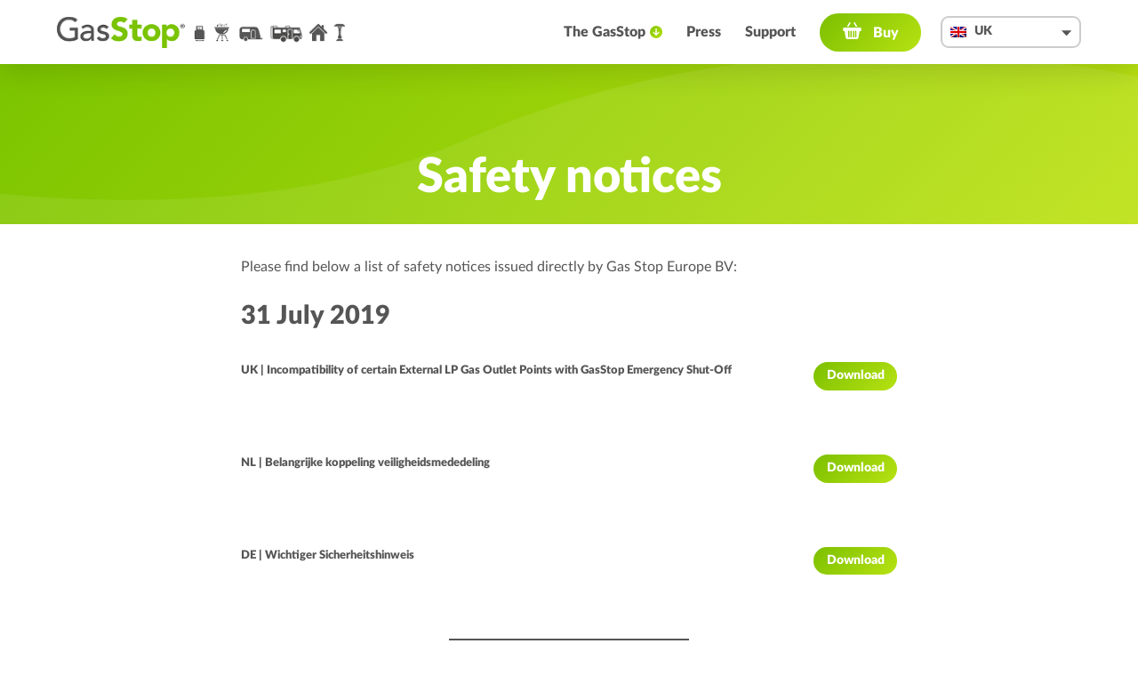

--- FILE ---
content_type: text/html; charset=UTF-8
request_url: https://gasstopglobal.com/pt-pt/avisos-de-seguranca/
body_size: 9568
content:
<!DOCTYPE html>
<html lang="pt-pt" xmlns:og="http://ogp.me/ns#" xmlns:fb="http://ogp.me/ns/fb#">
<head>
  <meta charset="UTF-8" /><link rel="preload" href="https://gasstopglobal.com/wp-content/cache/fvm/min/1763995747-css903011336a85e02032cd0bcde6a5a70c1cac6e210d13e1d355b729753914e.css" as="style" media="all" />
<link rel="preload" href="https://gasstopglobal.com/wp-content/cache/fvm/min/1763995747-css7b1ade917bd6634bd11d02dfb2346287ef32d77d19258b766b135007d4ed7.css" as="style" media="all" />
<link rel="preload" href="https://gasstopglobal.com/wp-content/cache/fvm/min/1763995747-css560b36dc1ef806cfb616c721a652af1ab080059c54042e5900934e7448211.css" as="style" media="all" />
<link rel="preload" href="https://gasstopglobal.com/wp-content/cache/fvm/min/1763995747-cssc1b0028a4c37ca6364124884f5cc83b2723dc71b72caea813f4b45ebe1fb1.css" as="style" media="all" /><script data-cfasync="false">if(navigator.userAgent.match(/MSIE|Internet Explorer/i)||navigator.userAgent.match(/Trident\/7\..*?rv:11/i)){var href=document.location.href;if(!href.match(/[?&]iebrowser/)){if(href.indexOf("?")==-1){if(href.indexOf("#")==-1){document.location.href=href+"?iebrowser=1"}else{document.location.href=href.replace("#","?iebrowser=1#")}}else{if(href.indexOf("#")==-1){document.location.href=href+"&iebrowser=1"}else{document.location.href=href.replace("#","&iebrowser=1#")}}}}</script>
<script data-cfasync="false">class FVMLoader{constructor(e){this.triggerEvents=e,this.eventOptions={passive:!0},this.userEventListener=this.triggerListener.bind(this),this.delayedScripts={normal:[],async:[],defer:[]},this.allJQueries=[]}_addUserInteractionListener(e){this.triggerEvents.forEach(t=>window.addEventListener(t,e.userEventListener,e.eventOptions))}_removeUserInteractionListener(e){this.triggerEvents.forEach(t=>window.removeEventListener(t,e.userEventListener,e.eventOptions))}triggerListener(){this._removeUserInteractionListener(this),"loading"===document.readyState?document.addEventListener("DOMContentLoaded",this._loadEverythingNow.bind(this)):this._loadEverythingNow()}async _loadEverythingNow(){this._runAllDelayedCSS(),this._delayEventListeners(),this._delayJQueryReady(this),this._handleDocumentWrite(),this._registerAllDelayedScripts(),await this._loadScriptsFromList(this.delayedScripts.normal),await this._loadScriptsFromList(this.delayedScripts.defer),await this._loadScriptsFromList(this.delayedScripts.async),await this._triggerDOMContentLoaded(),await this._triggerWindowLoad(),window.dispatchEvent(new Event("wpr-allScriptsLoaded"))}_registerAllDelayedScripts(){document.querySelectorAll("script[type=fvmdelay]").forEach(e=>{e.hasAttribute("src")?e.hasAttribute("async")&&!1!==e.async?this.delayedScripts.async.push(e):e.hasAttribute("defer")&&!1!==e.defer||"module"===e.getAttribute("data-type")?this.delayedScripts.defer.push(e):this.delayedScripts.normal.push(e):this.delayedScripts.normal.push(e)})}_runAllDelayedCSS(){document.querySelectorAll("link[rel=fvmdelay]").forEach(e=>{e.setAttribute("rel","stylesheet")})}async _transformScript(e){return await this._requestAnimFrame(),new Promise(t=>{const n=document.createElement("script");let r;[...e.attributes].forEach(e=>{let t=e.nodeName;"type"!==t&&("data-type"===t&&(t="type",r=e.nodeValue),n.setAttribute(t,e.nodeValue))}),e.hasAttribute("src")?(n.addEventListener("load",t),n.addEventListener("error",t)):(n.text=e.text,t()),e.parentNode.replaceChild(n,e)})}async _loadScriptsFromList(e){const t=e.shift();return t?(await this._transformScript(t),this._loadScriptsFromList(e)):Promise.resolve()}_delayEventListeners(){let e={};function t(t,n){!function(t){function n(n){return e[t].eventsToRewrite.indexOf(n)>=0?"wpr-"+n:n}e[t]||(e[t]={originalFunctions:{add:t.addEventListener,remove:t.removeEventListener},eventsToRewrite:[]},t.addEventListener=function(){arguments[0]=n(arguments[0]),e[t].originalFunctions.add.apply(t,arguments)},t.removeEventListener=function(){arguments[0]=n(arguments[0]),e[t].originalFunctions.remove.apply(t,arguments)})}(t),e[t].eventsToRewrite.push(n)}function n(e,t){let n=e[t];Object.defineProperty(e,t,{get:()=>n||function(){},set(r){e["wpr"+t]=n=r}})}t(document,"DOMContentLoaded"),t(window,"DOMContentLoaded"),t(window,"load"),t(window,"pageshow"),t(document,"readystatechange"),n(document,"onreadystatechange"),n(window,"onload"),n(window,"onpageshow")}_delayJQueryReady(e){let t=window.jQuery;Object.defineProperty(window,"jQuery",{get:()=>t,set(n){if(n&&n.fn&&!e.allJQueries.includes(n)){n.fn.ready=n.fn.init.prototype.ready=function(t){e.domReadyFired?t.bind(document)(n):document.addEventListener("DOMContentLoaded2",()=>t.bind(document)(n))};const t=n.fn.on;n.fn.on=n.fn.init.prototype.on=function(){if(this[0]===window){function e(e){return e.split(" ").map(e=>"load"===e||0===e.indexOf("load.")?"wpr-jquery-load":e).join(" ")}"string"==typeof arguments[0]||arguments[0]instanceof String?arguments[0]=e(arguments[0]):"object"==typeof arguments[0]&&Object.keys(arguments[0]).forEach(t=>{delete Object.assign(arguments[0],{[e(t)]:arguments[0][t]})[t]})}return t.apply(this,arguments),this},e.allJQueries.push(n)}t=n}})}async _triggerDOMContentLoaded(){this.domReadyFired=!0,await this._requestAnimFrame(),document.dispatchEvent(new Event("DOMContentLoaded2")),await this._requestAnimFrame(),window.dispatchEvent(new Event("DOMContentLoaded2")),await this._requestAnimFrame(),document.dispatchEvent(new Event("wpr-readystatechange")),await this._requestAnimFrame(),document.wpronreadystatechange&&document.wpronreadystatechange()}async _triggerWindowLoad(){await this._requestAnimFrame(),window.dispatchEvent(new Event("wpr-load")),await this._requestAnimFrame(),window.wpronload&&window.wpronload(),await this._requestAnimFrame(),this.allJQueries.forEach(e=>e(window).trigger("wpr-jquery-load")),window.dispatchEvent(new Event("wpr-pageshow")),await this._requestAnimFrame(),window.wpronpageshow&&window.wpronpageshow()}_handleDocumentWrite(){const e=new Map;document.write=document.writeln=function(t){const n=document.currentScript,r=document.createRange(),i=n.parentElement;let a=e.get(n);void 0===a&&(a=n.nextSibling,e.set(n,a));const s=document.createDocumentFragment();r.setStart(s,0),s.appendChild(r.createContextualFragment(t)),i.insertBefore(s,a)}}async _requestAnimFrame(){return new Promise(e=>requestAnimationFrame(e))}static run(){const e=new FVMLoader(["keydown","mousemove","touchmove","touchstart","touchend","wheel"]);e._addUserInteractionListener(e)}}FVMLoader.run();</script><meta name="viewport" content="width=device-width, initial-scale=1.0"><title>Avisos de segurança &#8211; GasStop</title><meta name='robots' content='max-image-preview:large' /><link rel="alternate" hreflang="en" href="https://gasstopglobal.com/safety-notices/" /><link rel="alternate" hreflang="nl" href="https://gasstopglobal.com/nl/veiligheidsmeldingen/" /><link rel="alternate" hreflang="de" href="https://gasstopglobal.com/de/sicherheitshinweise/" /><link rel="alternate" hreflang="fr" href="https://gasstopglobal.com/fr/avis-de-securite/" /><link rel="alternate" hreflang="sv" href="https://gasstopglobal.com/sv/sakerhetsmeddelanden/" /><link rel="alternate" hreflang="es" href="https://gasstopglobal.com/es/avisos-de-seguridad/" /><link rel="alternate" hreflang="pt-pt" href="https://gasstopglobal.com/pt-pt/avisos-de-seguranca/" /><link rel="alternate" hreflang="zh-hans" href="https://gasstopglobal.com/zh-hans/%e5%ae%89%e5%85%a8%e9%a1%bb%e7%9f%a5/" /><link rel="alternate" hreflang="ko" href="https://gasstopglobal.com/ko/%ec%95%88%ec%a0%84-%ea%b3%a0%ec%a7%80/" /><link rel="alternate" hreflang="x-default" href="https://gasstopglobal.com/safety-notices/" /><link rel="canonical" href="https://gasstopglobal.com/pt-pt/avisos-de-seguranca/" /><link rel="alternate" type="application/rss+xml" title="RSS 2.0 Feed" href="https://gasstopglobal.com/pt-pt/feed/" /><meta property="og:locale" content="pt_PT"/><meta property="og:site_name" content="GasStop"/><meta property="og:title" content="Avisos de segurança"/><meta property="og:url" content="https://gasstopglobal.com/pt-pt/avisos-de-seguranca/"/><meta property="og:type" content="article"/><meta property="og:description" content="Por favor encontre abaixo uma lista de avisos de segurança emitidos directamente pela Gas Stop Europe BV:31 de Julho de 2019UK | Incompatibility of"/><meta property="og:image" content="https://gasstopglobal.com/wp-content/uploads/gasstop-fb.jpg"/><meta property="og:image:url" content="https://gasstopglobal.com/wp-content/uploads/gasstop-fb.jpg"/><meta property="og:image:secure_url" content="https://gasstopglobal.com/wp-content/uploads/gasstop-fb.jpg"/><meta itemprop="name" content="Avisos de segurança"/><meta itemprop="headline" content="Avisos de segurança"/><meta itemprop="description" content="Por favor encontre abaixo uma lista de avisos de segurança emitidos directamente pela Gas Stop Europe BV:31 de Julho de 2019UK | Incompatibility of"/><meta itemprop="image" content="https://gasstopglobal.com/wp-content/uploads/gasstop-fb.jpg"/><meta name="description" content="Por favor encontre abaixo uma lista de avisos de segurança emitidos directamente pela Gas Stop Europe BV:31 de Julho de 2019UK | Incompatibility of"/>
  
  
  <script async src="https://www.googletagmanager.com/gtag/js?id=UA-85603572-1"></script>
  <script>
    window.dataLayer = window.dataLayer || [];
    function gtag(){dataLayer.push(arguments);}
    gtag('js', new Date());
    gtag('config', 'UA-85603572-1', { 'anonymize_ip': true });
  </script>
  
  <script>
    !function(f,b,e,v,n,t,s)
    {if(f.fbq)return;n=f.fbq=function(){n.callMethod?
    n.callMethod.apply(n,arguments):n.queue.push(arguments)};
    if(!f._fbq)f._fbq=n;n.push=n;n.loaded=!0;n.version='2.0';
    n.queue=[];t=b.createElement(e);t.async=!0;
    t.src=v;s=b.getElementsByTagName(e)[0];
    s.parentNode.insertBefore(t,s)}(window, document,'script',
    'https://connect.facebook.net/en_US/fbevents.js');
    fbq('init', '431475768130235');
    fbq('track', 'PageView');
  </script>
  
  













<style id='wp-img-auto-sizes-contain-inline-css' type='text/css' media="all">img:is([sizes=auto i],[sizes^="auto," i]){contain-intrinsic-size:3000px 1500px}</style>
<link rel='stylesheet' id='wp-block-library-css' href='https://gasstopglobal.com/wp-content/cache/fvm/min/1763995747-css903011336a85e02032cd0bcde6a5a70c1cac6e210d13e1d355b729753914e.css' type='text/css' media='all' />
<style id='wp-block-file-inline-css' type='text/css' media="all">.wp-block-file{box-sizing:border-box}.wp-block-file:not(.wp-element-button){font-size:.8em}.wp-block-file.aligncenter{text-align:center}.wp-block-file.alignright{text-align:right}.wp-block-file *+.wp-block-file__button{margin-left:.75em}:where(.wp-block-file){margin-bottom:1.5em}.wp-block-file__embed{margin-bottom:1em}:where(.wp-block-file__button){border-radius:2em;display:inline-block;padding:.5em 1em}:where(.wp-block-file__button):where(a):active,:where(.wp-block-file__button):where(a):focus,:where(.wp-block-file__button):where(a):hover,:where(.wp-block-file__button):where(a):visited{box-shadow:none;color:#fff;opacity:.85;text-decoration:none}</style>
<style id='wp-block-heading-inline-css' type='text/css' media="all">h1:where(.wp-block-heading).has-background,h2:where(.wp-block-heading).has-background,h3:where(.wp-block-heading).has-background,h4:where(.wp-block-heading).has-background,h5:where(.wp-block-heading).has-background,h6:where(.wp-block-heading).has-background{padding:1.25em 2.375em}h1.has-text-align-left[style*=writing-mode]:where([style*=vertical-lr]),h1.has-text-align-right[style*=writing-mode]:where([style*=vertical-rl]),h2.has-text-align-left[style*=writing-mode]:where([style*=vertical-lr]),h2.has-text-align-right[style*=writing-mode]:where([style*=vertical-rl]),h3.has-text-align-left[style*=writing-mode]:where([style*=vertical-lr]),h3.has-text-align-right[style*=writing-mode]:where([style*=vertical-rl]),h4.has-text-align-left[style*=writing-mode]:where([style*=vertical-lr]),h4.has-text-align-right[style*=writing-mode]:where([style*=vertical-rl]),h5.has-text-align-left[style*=writing-mode]:where([style*=vertical-lr]),h5.has-text-align-right[style*=writing-mode]:where([style*=vertical-rl]),h6.has-text-align-left[style*=writing-mode]:where([style*=vertical-lr]),h6.has-text-align-right[style*=writing-mode]:where([style*=vertical-rl]){rotate:180deg}</style>
<style id='wp-block-paragraph-inline-css' type='text/css' media="all">.is-small-text{font-size:.875em}.is-regular-text{font-size:1em}.is-large-text{font-size:2.25em}.is-larger-text{font-size:3em}.has-drop-cap:not(:focus):first-letter{float:left;font-size:8.4em;font-style:normal;font-weight:100;line-height:.68;margin:.05em .1em 0 0;text-transform:uppercase}body.rtl .has-drop-cap:not(:focus):first-letter{float:none;margin-left:.1em}p.has-drop-cap.has-background{overflow:hidden}:root :where(p.has-background){padding:1.25em 2.375em}:where(p.has-text-color:not(.has-link-color)) a{color:inherit}p.has-text-align-left[style*="writing-mode:vertical-lr"],p.has-text-align-right[style*="writing-mode:vertical-rl"]{rotate:180deg}</style>
<style id='wp-block-separator-inline-css' type='text/css' media="all">@charset "UTF-8";.wp-block-separator{border:none;border-top:2px solid}:root :where(.wp-block-separator.is-style-dots){height:auto;line-height:1;text-align:center}:root :where(.wp-block-separator.is-style-dots):before{color:currentColor;content:"···";font-family:serif;font-size:1.5em;letter-spacing:2em;padding-left:2em}.wp-block-separator.is-style-dots{background:none!important;border:none!important}</style>
<style id='global-styles-inline-css' type='text/css' media="all">:root{--wp--preset--aspect-ratio--square:1;--wp--preset--aspect-ratio--4-3:4/3;--wp--preset--aspect-ratio--3-4:3/4;--wp--preset--aspect-ratio--3-2:3/2;--wp--preset--aspect-ratio--2-3:2/3;--wp--preset--aspect-ratio--16-9:16/9;--wp--preset--aspect-ratio--9-16:9/16;--wp--preset--color--black:#000000;--wp--preset--color--cyan-bluish-gray:#abb8c3;--wp--preset--color--white:#fff;--wp--preset--color--pale-pink:#f78da7;--wp--preset--color--vivid-red:#cf2e2e;--wp--preset--color--luminous-vivid-orange:#ff6900;--wp--preset--color--luminous-vivid-amber:#fcb900;--wp--preset--color--light-green-cyan:#7bdcb5;--wp--preset--color--vivid-green-cyan:#00d084;--wp--preset--color--pale-cyan-blue:#8ed1fc;--wp--preset--color--vivid-cyan-blue:#0693e3;--wp--preset--color--vivid-purple:#9b51e0;--wp--preset--color--light:#999;--wp--preset--color--green:#7bc400;--wp--preset--gradient--vivid-cyan-blue-to-vivid-purple:linear-gradient(135deg,rgb(6,147,227) 0%,rgb(155,81,224) 100%);--wp--preset--gradient--light-green-cyan-to-vivid-green-cyan:linear-gradient(135deg,rgb(122,220,180) 0%,rgb(0,208,130) 100%);--wp--preset--gradient--luminous-vivid-amber-to-luminous-vivid-orange:linear-gradient(135deg,rgb(252,185,0) 0%,rgb(255,105,0) 100%);--wp--preset--gradient--luminous-vivid-orange-to-vivid-red:linear-gradient(135deg,rgb(255,105,0) 0%,rgb(207,46,46) 100%);--wp--preset--gradient--very-light-gray-to-cyan-bluish-gray:linear-gradient(135deg,rgb(238,238,238) 0%,rgb(169,184,195) 100%);--wp--preset--gradient--cool-to-warm-spectrum:linear-gradient(135deg,rgb(74,234,220) 0%,rgb(151,120,209) 20%,rgb(207,42,186) 40%,rgb(238,44,130) 60%,rgb(251,105,98) 80%,rgb(254,248,76) 100%);--wp--preset--gradient--blush-light-purple:linear-gradient(135deg,rgb(255,206,236) 0%,rgb(152,150,240) 100%);--wp--preset--gradient--blush-bordeaux:linear-gradient(135deg,rgb(254,205,165) 0%,rgb(254,45,45) 50%,rgb(107,0,62) 100%);--wp--preset--gradient--luminous-dusk:linear-gradient(135deg,rgb(255,203,112) 0%,rgb(199,81,192) 50%,rgb(65,88,208) 100%);--wp--preset--gradient--pale-ocean:linear-gradient(135deg,rgb(255,245,203) 0%,rgb(182,227,212) 50%,rgb(51,167,181) 100%);--wp--preset--gradient--electric-grass:linear-gradient(135deg,rgb(202,248,128) 0%,rgb(113,206,126) 100%);--wp--preset--gradient--midnight:linear-gradient(135deg,rgb(2,3,129) 0%,rgb(40,116,252) 100%);--wp--preset--font-size--small:15px;--wp--preset--font-size--medium:20px;--wp--preset--font-size--large:36px;--wp--preset--font-size--x-large:42px;--wp--preset--font-size--regular:18px;--wp--preset--spacing--20:0.44rem;--wp--preset--spacing--30:0.67rem;--wp--preset--spacing--40:1rem;--wp--preset--spacing--50:1.5rem;--wp--preset--spacing--60:2.25rem;--wp--preset--spacing--70:3.38rem;--wp--preset--spacing--80:5.06rem;--wp--preset--shadow--natural:6px 6px 9px rgba(0, 0, 0, 0.2);--wp--preset--shadow--deep:12px 12px 50px rgba(0, 0, 0, 0.4);--wp--preset--shadow--sharp:6px 6px 0px rgba(0, 0, 0, 0.2);--wp--preset--shadow--outlined:6px 6px 0px -3px rgb(255, 255, 255), 6px 6px rgb(0, 0, 0);--wp--preset--shadow--crisp:6px 6px 0px rgb(0, 0, 0)}:where(.is-layout-flex){gap:.5em}:where(.is-layout-grid){gap:.5em}body .is-layout-flex{display:flex}.is-layout-flex{flex-wrap:wrap;align-items:center}.is-layout-flex>:is(*,div){margin:0}body .is-layout-grid{display:grid}.is-layout-grid>:is(*,div){margin:0}:where(.wp-block-columns.is-layout-flex){gap:2em}:where(.wp-block-columns.is-layout-grid){gap:2em}:where(.wp-block-post-template.is-layout-flex){gap:1.25em}:where(.wp-block-post-template.is-layout-grid){gap:1.25em}.has-black-color{color:var(--wp--preset--color--black)!important}.has-cyan-bluish-gray-color{color:var(--wp--preset--color--cyan-bluish-gray)!important}.has-white-color{color:var(--wp--preset--color--white)!important}.has-pale-pink-color{color:var(--wp--preset--color--pale-pink)!important}.has-vivid-red-color{color:var(--wp--preset--color--vivid-red)!important}.has-luminous-vivid-orange-color{color:var(--wp--preset--color--luminous-vivid-orange)!important}.has-luminous-vivid-amber-color{color:var(--wp--preset--color--luminous-vivid-amber)!important}.has-light-green-cyan-color{color:var(--wp--preset--color--light-green-cyan)!important}.has-vivid-green-cyan-color{color:var(--wp--preset--color--vivid-green-cyan)!important}.has-pale-cyan-blue-color{color:var(--wp--preset--color--pale-cyan-blue)!important}.has-vivid-cyan-blue-color{color:var(--wp--preset--color--vivid-cyan-blue)!important}.has-vivid-purple-color{color:var(--wp--preset--color--vivid-purple)!important}.has-black-background-color{background-color:var(--wp--preset--color--black)!important}.has-cyan-bluish-gray-background-color{background-color:var(--wp--preset--color--cyan-bluish-gray)!important}.has-white-background-color{background-color:var(--wp--preset--color--white)!important}.has-pale-pink-background-color{background-color:var(--wp--preset--color--pale-pink)!important}.has-vivid-red-background-color{background-color:var(--wp--preset--color--vivid-red)!important}.has-luminous-vivid-orange-background-color{background-color:var(--wp--preset--color--luminous-vivid-orange)!important}.has-luminous-vivid-amber-background-color{background-color:var(--wp--preset--color--luminous-vivid-amber)!important}.has-light-green-cyan-background-color{background-color:var(--wp--preset--color--light-green-cyan)!important}.has-vivid-green-cyan-background-color{background-color:var(--wp--preset--color--vivid-green-cyan)!important}.has-pale-cyan-blue-background-color{background-color:var(--wp--preset--color--pale-cyan-blue)!important}.has-vivid-cyan-blue-background-color{background-color:var(--wp--preset--color--vivid-cyan-blue)!important}.has-vivid-purple-background-color{background-color:var(--wp--preset--color--vivid-purple)!important}.has-black-border-color{border-color:var(--wp--preset--color--black)!important}.has-cyan-bluish-gray-border-color{border-color:var(--wp--preset--color--cyan-bluish-gray)!important}.has-white-border-color{border-color:var(--wp--preset--color--white)!important}.has-pale-pink-border-color{border-color:var(--wp--preset--color--pale-pink)!important}.has-vivid-red-border-color{border-color:var(--wp--preset--color--vivid-red)!important}.has-luminous-vivid-orange-border-color{border-color:var(--wp--preset--color--luminous-vivid-orange)!important}.has-luminous-vivid-amber-border-color{border-color:var(--wp--preset--color--luminous-vivid-amber)!important}.has-light-green-cyan-border-color{border-color:var(--wp--preset--color--light-green-cyan)!important}.has-vivid-green-cyan-border-color{border-color:var(--wp--preset--color--vivid-green-cyan)!important}.has-pale-cyan-blue-border-color{border-color:var(--wp--preset--color--pale-cyan-blue)!important}.has-vivid-cyan-blue-border-color{border-color:var(--wp--preset--color--vivid-cyan-blue)!important}.has-vivid-purple-border-color{border-color:var(--wp--preset--color--vivid-purple)!important}.has-vivid-cyan-blue-to-vivid-purple-gradient-background{background:var(--wp--preset--gradient--vivid-cyan-blue-to-vivid-purple)!important}.has-light-green-cyan-to-vivid-green-cyan-gradient-background{background:var(--wp--preset--gradient--light-green-cyan-to-vivid-green-cyan)!important}.has-luminous-vivid-amber-to-luminous-vivid-orange-gradient-background{background:var(--wp--preset--gradient--luminous-vivid-amber-to-luminous-vivid-orange)!important}.has-luminous-vivid-orange-to-vivid-red-gradient-background{background:var(--wp--preset--gradient--luminous-vivid-orange-to-vivid-red)!important}.has-very-light-gray-to-cyan-bluish-gray-gradient-background{background:var(--wp--preset--gradient--very-light-gray-to-cyan-bluish-gray)!important}.has-cool-to-warm-spectrum-gradient-background{background:var(--wp--preset--gradient--cool-to-warm-spectrum)!important}.has-blush-light-purple-gradient-background{background:var(--wp--preset--gradient--blush-light-purple)!important}.has-blush-bordeaux-gradient-background{background:var(--wp--preset--gradient--blush-bordeaux)!important}.has-luminous-dusk-gradient-background{background:var(--wp--preset--gradient--luminous-dusk)!important}.has-pale-ocean-gradient-background{background:var(--wp--preset--gradient--pale-ocean)!important}.has-electric-grass-gradient-background{background:var(--wp--preset--gradient--electric-grass)!important}.has-midnight-gradient-background{background:var(--wp--preset--gradient--midnight)!important}.has-small-font-size{font-size:var(--wp--preset--font-size--small)!important}.has-medium-font-size{font-size:var(--wp--preset--font-size--medium)!important}.has-large-font-size{font-size:var(--wp--preset--font-size--large)!important}.has-x-large-font-size{font-size:var(--wp--preset--font-size--x-large)!important}</style>

<style id='classic-theme-styles-inline-css' type='text/css' media="all">/*! This file is auto-generated */
.wp-block-button__link{color:#fff;background-color:#32373c;border-radius:9999px;box-shadow:none;text-decoration:none;padding:calc(.667em + 2px) calc(1.333em + 2px);font-size:1.125em}.wp-block-file__button{background:#32373c;color:#fff;text-decoration:none}</style>
<link rel='stylesheet' id='wpsl-styles-css' href='https://gasstopglobal.com/wp-content/cache/fvm/min/1763995747-css7b1ade917bd6634bd11d02dfb2346287ef32d77d19258b766b135007d4ed7.css' type='text/css' media='all' />
<link rel='stylesheet' id='wpml-legacy-vertical-list-0-css' href='https://gasstopglobal.com/wp-content/cache/fvm/min/1763995747-css560b36dc1ef806cfb616c721a652af1ab080059c54042e5900934e7448211.css' type='text/css' media='all' />
<link rel='stylesheet' id='style-css' href='https://gasstopglobal.com/wp-content/cache/fvm/min/1763995747-cssc1b0028a4c37ca6364124884f5cc83b2723dc71b72caea813f4b45ebe1fb1.css' type='text/css' media='all' />
<script type="text/javascript" id="wpml-cookie-js-extra">
/* <![CDATA[ */
var wpml_cookies = {"wp-wpml_current_language":{"value":"pt-pt","expires":1,"path":"/"}};
var wpml_cookies = {"wp-wpml_current_language":{"value":"pt-pt","expires":1,"path":"/"}};
//# sourceURL=wpml-cookie-js-extra
/* ]]> */
</script>
<script type="text/javascript" src="https://gasstopglobal.com/wp-content/plugins/sitepress-multilingual-cms/res/js/cookies/language-cookie.js?ver=486900" id="wpml-cookie-js" defer="defer" data-wp-strategy="defer"></script>
<script type="text/javascript" id="wpml-browser-redirect-js-extra">
/* <![CDATA[ */
var wpml_browser_redirect_params = {"pageLanguage":"pt-pt","languageUrls":{"en_us":"https://gasstopglobal.com/safety-notices/","en":"https://gasstopglobal.com/safety-notices/","us":"https://gasstopglobal.com/safety-notices/","nl_nl":"https://gasstopglobal.com/nl/veiligheidsmeldingen/","nl":"https://gasstopglobal.com/nl/veiligheidsmeldingen/","de_de":"https://gasstopglobal.com/de/sicherheitshinweise/","de":"https://gasstopglobal.com/de/sicherheitshinweise/","fr_fr":"https://gasstopglobal.com/fr/avis-de-securite/","fr":"https://gasstopglobal.com/fr/avis-de-securite/","sv_se":"https://gasstopglobal.com/sv/sakerhetsmeddelanden/","sv":"https://gasstopglobal.com/sv/sakerhetsmeddelanden/","se":"https://gasstopglobal.com/sv/sakerhetsmeddelanden/","es_es":"https://gasstopglobal.com/es/avisos-de-seguridad/","es":"https://gasstopglobal.com/es/avisos-de-seguridad/","pt_pt":"https://gasstopglobal.com/pt-pt/avisos-de-seguranca/","pt":"https://gasstopglobal.com/pt-pt/avisos-de-seguranca/","pt-pt":"https://gasstopglobal.com/pt-pt/avisos-de-seguranca/","zh_cn":"https://gasstopglobal.com/zh-hans/%e5%ae%89%e5%85%a8%e9%a1%bb%e7%9f%a5/","zh":"https://gasstopglobal.com/zh-hans/%e5%ae%89%e5%85%a8%e9%a1%bb%e7%9f%a5/","cn":"https://gasstopglobal.com/zh-hans/%e5%ae%89%e5%85%a8%e9%a1%bb%e7%9f%a5/","zh-hans":"https://gasstopglobal.com/zh-hans/%e5%ae%89%e5%85%a8%e9%a1%bb%e7%9f%a5/","ko_kr":"https://gasstopglobal.com/ko/%ec%95%88%ec%a0%84-%ea%b3%a0%ec%a7%80/","ko":"https://gasstopglobal.com/ko/%ec%95%88%ec%a0%84-%ea%b3%a0%ec%a7%80/","kr":"https://gasstopglobal.com/ko/%ec%95%88%ec%a0%84-%ea%b3%a0%ec%a7%80/"},"cookie":{"name":"_icl_visitor_lang_js","domain":"gasstopglobal.com","path":"/","expiration":24}};
//# sourceURL=wpml-browser-redirect-js-extra
/* ]]> */
</script>
<script type="text/javascript" src="https://gasstopglobal.com/wp-content/plugins/sitepress-multilingual-cms/dist/js/browser-redirect/app.js?ver=486900" id="wpml-browser-redirect-js"></script>




 
  
  
  
  
  
  
  
  
  
 
  
  
  
  
 
 
  
 
 

	
</head>

<body id="top" class="wp-singular page-template-default page page-id-1938 wp-embed-responsive wp-theme-main">
<header class="wide shadow">
  <div class="header-inner center">
    <a class="logo" href="https://gasstopglobal.com/pt-pt/" rel="home">
              <img src="https://gasstopglobal.com/wp-content/themes/main/images/logo.png" alt="GasStop" width="360" height="40" />
          </a>
        <nav class="main-nav"><ul id="menu-main-navigation-portuguese-portugal" class="menu"><li id="menu-item-2062" class="menu-item menu-item-type-post_type menu-item-object-page menu-item-has-children menu-item-2062"><a href="https://gasstopglobal.com/pt-pt/sobre-o-gasstop/">O GasStop</a>
<ul class="sub-menu shadow formatted">
	<li id="menu-item-2368" class="menu-item menu-item-type-post_type menu-item-object-page menu-item-2368"><a href="https://gasstopglobal.com/pt-pt/sobre-o-gasstop/instrucoes-de-utilizacao/">Instruções de utilização</a></li>
	<li id="menu-item-2371" class="menu-item menu-item-type-post_type menu-item-object-page menu-item-2371"><a href="https://gasstopglobal.com/pt-pt/sobre-o-gasstop/quality/">Quality assured</a></li>
	<li id="menu-item-2369" class="menu-item menu-item-type-post_type menu-item-object-page menu-item-2369"><a href="https://gasstopglobal.com/pt-pt/sobre-o-gasstop/perguntas-mais-frequentes/">FAQ</a></li>
	<li id="menu-item-2370" class="menu-item menu-item-type-post_type menu-item-object-page menu-item-2370"><a href="https://gasstopglobal.com/pt-pt/sobre-o-gasstop/5-year-warranty/">5 year warranty</a></li>
</ul>
</li>
<li id="menu-item-2063" class="menu-item-archive-posts menu-item menu-item-type-post_type menu-item-object-page menu-item-2063"><a href="https://gasstopglobal.com/pt-pt/revisoes-e-artigos/">Revisões</a></li>
<li id="menu-item-2779" class="menu-item menu-item-type-post_type menu-item-object-page menu-item-2779"><a href="https://gasstopglobal.com/pt-pt/gasstop-support/">Support</a></li>
<li id="menu-item-2065" class="menu-item-buy menu-item menu-item-type-post_type menu-item-object-page menu-item-2065"><a href="https://gasstopglobal.com/pt-pt/obtenha-o-seu-gasstop-hoje/">Compra</a></li>
</ul></nav>    <div class="region-selector text-small"><div class="current-region" id="current-region-1" aria-controls="region-dropdown-1" aria-expanded="false"><img src="https://gasstopglobal.com/wp-content/plugins/sitepress-multilingual-cms/res/flags/pt-pt.png" alt="pt-pt" width="18" height="12" />Portugal</div><ul id="region-dropdown-1" class="region-dropdown"><li><a href="https://gasstopglobal.com/safety-notices/"><img src="https://gasstopglobal.com/wp-content/plugins/sitepress-multilingual-cms/res/flags/en.png" alt="en" width="18" height="12" />UK</a></li><li><a href="https://gasstopusa.com"><img src="/wp-content/plugins/sitepress-multilingual-cms/res/flags/us.png" alt="us" width="18" height="12" />USA</a></li><li><a href="https://gasstopglobal.com/nl/veiligheidsmeldingen/"><img src="https://gasstopglobal.com/wp-content/plugins/sitepress-multilingual-cms/res/flags/nl.png" alt="nl" width="18" height="12" />Nederland</a></li><li><a href="https://gasstopglobal.com/de/sicherheitshinweise/"><img src="https://gasstopglobal.com/wp-content/plugins/sitepress-multilingual-cms/res/flags/de.png" alt="de" width="18" height="12" />Deutschland</a></li><li><a href="https://gasstopglobal.com/fr/avis-de-securite/"><img src="https://gasstopglobal.com/wp-content/plugins/sitepress-multilingual-cms/res/flags/fr.png" alt="fr" width="18" height="12" />France</a></li><li><a href="https://gasstopglobal.com/sv/sakerhetsmeddelanden/"><img src="https://gasstopglobal.com/wp-content/plugins/sitepress-multilingual-cms/res/flags/sv.png" alt="sv" width="18" height="12" />Sverige</a></li><li><a href="https://gasstopglobal.com/es/avisos-de-seguridad/"><img src="https://gasstopglobal.com/wp-content/plugins/sitepress-multilingual-cms/res/flags/es.png" alt="es" width="18" height="12" />España</a></li><li class="current"><div><img src="https://gasstopglobal.com/wp-content/plugins/sitepress-multilingual-cms/res/flags/pt-pt.png" alt="pt-pt" width="18" height="12" />Portugal</div></li><li><a href="https://gasstopglobal.com/zh-hans/%e5%ae%89%e5%85%a8%e9%a1%bb%e7%9f%a5/"><img src="https://gasstopglobal.com/wp-content/plugins/sitepress-multilingual-cms/res/flags/zh.png" alt="zh-hans" width="18" height="12" />中国</a></li><li><a href="https://gasstopglobal.com/ko/%ec%95%88%ec%a0%84-%ea%b3%a0%ec%a7%80/"><img src="https://gasstopglobal.com/wp-content/plugins/sitepress-multilingual-cms/res/flags/ko.png" alt="ko" width="18" height="12" />대한민국</a></li></ul></div>    
    <button class="button button-outline button-round button-mobile button-mobile-nav" id="mobile-nav-toggle" type="button" aria-controls="mobile-nav" aria-expanded="false">Menu de navegação</button>
    <div id="mobile-nav" class="mobile-nav">
      <div class="mobile-nav-top">
        <div class="region-selector"><div class="current-region" id="current-region-2" aria-controls="region-dropdown-2" aria-expanded="false"><img src="https://gasstopglobal.com/wp-content/plugins/sitepress-multilingual-cms/res/flags/pt-pt.png" alt="pt-pt" width="18" height="12" />Portugal</div><ul id="region-dropdown-2" class="region-dropdown"><li><a href="https://gasstopglobal.com/safety-notices/"><img src="https://gasstopglobal.com/wp-content/plugins/sitepress-multilingual-cms/res/flags/en.png" alt="en" width="18" height="12" />UK</a></li><li><a href="https://gasstopusa.com"><img src="/wp-content/plugins/sitepress-multilingual-cms/res/flags/us.png" alt="us" width="18" height="12" />USA</a></li><li><a href="https://gasstopglobal.com/nl/veiligheidsmeldingen/"><img src="https://gasstopglobal.com/wp-content/plugins/sitepress-multilingual-cms/res/flags/nl.png" alt="nl" width="18" height="12" />Nederland</a></li><li><a href="https://gasstopglobal.com/de/sicherheitshinweise/"><img src="https://gasstopglobal.com/wp-content/plugins/sitepress-multilingual-cms/res/flags/de.png" alt="de" width="18" height="12" />Deutschland</a></li><li><a href="https://gasstopglobal.com/fr/avis-de-securite/"><img src="https://gasstopglobal.com/wp-content/plugins/sitepress-multilingual-cms/res/flags/fr.png" alt="fr" width="18" height="12" />France</a></li><li><a href="https://gasstopglobal.com/sv/sakerhetsmeddelanden/"><img src="https://gasstopglobal.com/wp-content/plugins/sitepress-multilingual-cms/res/flags/sv.png" alt="sv" width="18" height="12" />Sverige</a></li><li><a href="https://gasstopglobal.com/es/avisos-de-seguridad/"><img src="https://gasstopglobal.com/wp-content/plugins/sitepress-multilingual-cms/res/flags/es.png" alt="es" width="18" height="12" />España</a></li><li class="current"><div><img src="https://gasstopglobal.com/wp-content/plugins/sitepress-multilingual-cms/res/flags/pt-pt.png" alt="pt-pt" width="18" height="12" />Portugal</div></li><li><a href="https://gasstopglobal.com/zh-hans/%e5%ae%89%e5%85%a8%e9%a1%bb%e7%9f%a5/"><img src="https://gasstopglobal.com/wp-content/plugins/sitepress-multilingual-cms/res/flags/zh.png" alt="zh-hans" width="18" height="12" />中国</a></li><li><a href="https://gasstopglobal.com/ko/%ec%95%88%ec%a0%84-%ea%b3%a0%ec%a7%80/"><img src="https://gasstopglobal.com/wp-content/plugins/sitepress-multilingual-cms/res/flags/ko.png" alt="ko" width="18" height="12" />대한민국</a></li></ul></div>      </div>
      <nav class="mobile-nav-main"><ul id="menu-main-navigation-portuguese-portugal-1" class="menu"><li class="menu-item menu-item-type-post_type menu-item-object-page menu-item-has-children menu-item-2062"><a href="https://gasstopglobal.com/pt-pt/sobre-o-gasstop/">O GasStop</a>
<ul class="sub-menu">
	<li class="menu-item menu-item-type-post_type menu-item-object-page menu-item-2368"><a href="https://gasstopglobal.com/pt-pt/sobre-o-gasstop/instrucoes-de-utilizacao/">Instruções de utilização</a></li>
	<li class="menu-item menu-item-type-post_type menu-item-object-page menu-item-2371"><a href="https://gasstopglobal.com/pt-pt/sobre-o-gasstop/quality/">Quality assured</a></li>
	<li class="menu-item menu-item-type-post_type menu-item-object-page menu-item-2369"><a href="https://gasstopglobal.com/pt-pt/sobre-o-gasstop/perguntas-mais-frequentes/">FAQ</a></li>
	<li class="menu-item menu-item-type-post_type menu-item-object-page menu-item-2370"><a href="https://gasstopglobal.com/pt-pt/sobre-o-gasstop/5-year-warranty/">5 year warranty</a></li>
</ul>
</li>
<li class="menu-item-archive-posts menu-item menu-item-type-post_type menu-item-object-page menu-item-2063"><a href="https://gasstopglobal.com/pt-pt/revisoes-e-artigos/">Revisões</a></li>
<li class="menu-item menu-item-type-post_type menu-item-object-page menu-item-2779"><a href="https://gasstopglobal.com/pt-pt/gasstop-support/">Support</a></li>
<li class="menu-item-buy menu-item menu-item-type-post_type menu-item-object-page menu-item-2065"><a href="https://gasstopglobal.com/pt-pt/obtenha-o-seu-gasstop-hoje/">Compra</a></li>
</ul></nav>          </div>
  </div>
</header>

<main>
  
      <article id="post-1938" class="post-1938 page type-page status-publish hentry">
      <div class="title-bar wide">
        <div class="title-bar-inner text-center center">
          <h1>Avisos de segurança</h1>
        </div>
      </div>
      
      <div class="content wide">
        <div class="content-inner center">
          <div class="formatted">
                        
<p>Por favor encontre abaixo uma lista de avisos de segurança emitidos directamente pela Gas Stop Europe BV:</p>



<h2 class="wp-block-heading">31 de Julho de 2019</h2>



<div class="wp-block-file"><a href="https://gasstopglobal.com/wp-content/uploads/UK-Important-Spigot-Safety-Notice-31st-July-2019_1.pdf">UK | Incompatibility of certain External LP Gas Outlet Points with GasStop Emergency Shut-Off</a><a href="https://gasstopglobal.com/wp-content/uploads/UK-Important-Spigot-Safety-Notice-31st-July-2019_1.pdf" class="wp-block-file__button" download>Download</a></div>



<div class="wp-block-file"><a href="https://gasstopglobal.com/wp-content/uploads/NL-Belangrijke-koppeling-veiligheidsmededeling-31-Juli-2019_1.pdf">NL | Belangrijke koppeling veiligheidsmededeling</a><a href="https://gasstopglobal.com/wp-content/uploads/NL-Belangrijke-koppeling-veiligheidsmededeling-31-Juli-2019_1.pdf" class="wp-block-file__button" download>Download</a></div>



<div class="wp-block-file"><a href="https://gasstopglobal.com/wp-content/uploads/DE-Wichtiger-Sicherheitshinweis-31-Juli-2019_1-.pdf">DE | Wichtiger Sicherheitshinweis</a><a href="https://gasstopglobal.com/wp-content/uploads/DE-Wichtiger-Sicherheitshinweis-31-Juli-2019_1-.pdf" class="wp-block-file__button" download>Download</a></div>



<hr class="wp-block-separator"/>



<h2 class="wp-block-heading">7 de Junho de 2018</h2>



<div class="wp-block-file"><a href="https://gasstopglobal.com/wp-content/uploads/UK-Important-Compatibility-Notice-7th-June-2018_1.pdf">UK | Incompatibility of certain External LP Gas Outlet Points with GasStop Emergency Shut-Off Valves and Excess Flow Valves</a><a href="https://gasstopglobal.com/wp-content/uploads/UK-Important-Compatibility-Notice-7th-June-2018_1.pdf" class="wp-block-file__button" download>Download</a></div>



<div class="wp-block-file"><a href="https://gasstopglobal.com/wp-content/uploads/NL-Belangrijke-Kennisgeving-Compatibility-6-Juni-2018_1-.pdf">NL | Incompatibiliteit van bepaalde externe LPG-uitlaatpunten met GasStop noodafsluiters, slangbreukbeveiligingen en afblaasventielen</a><a href="https://gasstopglobal.com/wp-content/uploads/NL-Belangrijke-Kennisgeving-Compatibility-6-Juni-2018_1-.pdf" class="wp-block-file__button" download>Download</a></div>



<div class="wp-block-file"><a href="https://gasstopglobal.com/wp-content/uploads/DE-Wichtiger-Komptabilitatshinweis-7-Juni-2018_1.pdf">DE | Die Unvereinbarkeit bestimmter externer Flüssiggas-Auslasspunkte mit Absperr- oder Überlaufventilen von GasStop</a><a href="https://gasstopglobal.com/wp-content/uploads/DE-Wichtiger-Komptabilitatshinweis-7-Juni-2018_1.pdf" class="wp-block-file__button" download>Download</a></div>
          </div>
                  </div>
      </div>
      <section class="buy wide">
  <div class="buy-inner center text-center">
    <img class="product-image" src="https://gasstopglobal.com/wp-content/themes/main/images/gasstop2.png" alt="GasStop" width="440" height="380">
    <div class="text">
      <h2 class="size-h2-large">Obtenha o seu GasStop hoje</h2>
      
<p class="has-text-align-center"><strong>GasStop está disponível para comprar nas lojas online abaixo e em mais de 1200 lojas físicas em um número crescente de países.</strong></p>
<ul class="grid grid-online-stores grid-space-above">        <li>
          <a class="inner shadow" href="https://webwinkel.anwb.nl/webwinkel/gasstop.html" target="_blank">
                          <img src="https://gasstopglobal.com/wp-content/uploads/webshop-anwb-240x160.jpg" alt="ANWB" width="120" height="80" />
                        <div class="store-text icon-buy">Compre</div>
          </a>
        </li>
            <li>
        <a class="inner shadow" href="https://gasstopglobal.com/pt-pt/obtenha-o-seu-gasstop-hoje/">
          <img src="https://gasstopglobal.com/wp-content/themes/main/images/all-stores.png" alt="Todas as lojas" width="120" height="80" />
          <div class="store-text">Mais</div>
        </a>
      </li>
    </ul>    </div>
  </div>
</section> 
    </article>
    
</main>

<footer>
  <div class="footer-top wide">
    <div class="footer-top-inner center">
      <ul class="social">
        <li><a class="button button-round" href="https://www.facebook.com/gasstopglobalcom" target="_blank">Facebook</a></li>
        <li><a class="button button-round" href="https://www.youtube.com/channel/UCcYAJ1lB9W_ijkMnBEJlDrg" target="_blank">Youtube</a></li>
        <li><a class="button button-round" href="https://www.instagram.com/gasstopusa/" target="_blank">Instagram</a></li>
      </ul>
      <ul id="menu-footer-navigation-portuguese-portugal" class="footer-nav"><li id="menu-item-2094" class="menu-item menu-item-type-custom menu-item-object-custom menu-item-2094"><a href="/pt-pt/">Home</a></li>
<li id="menu-item-2095" class="menu-item menu-item-type-post_type menu-item-object-page current-menu-item page_item page-item-1938 current_page_item menu-item-2095"><a href="https://gasstopglobal.com/pt-pt/avisos-de-seguranca/" aria-current="page">Avisos de segurança</a></li>
<li id="menu-item-2096" class="menu-item menu-item-type-post_type menu-item-object-page menu-item-2096"><a href="https://gasstopglobal.com/pt-pt/privacy/">Privacidade</a></li>
<li id="menu-item-3171" class="menu-item menu-item-type-custom menu-item-object-custom menu-item-3171"><a href="/pt-pt/brand-assets/">Branding</a></li>
<li id="menu-item-2097" class="menu-item menu-item-type-post_type menu-item-object-page menu-item-2097"><a href="https://gasstopglobal.com/pt-pt/contact/">Contato</a></li>
<li class="top"><a href="#top">Para o topo</a></li></ul>    </div>
  </div>
  <div class="footer-middle shadow wide">
    <div class="footer-middle-inner center">
            <ul class="hallmarks">
        <li><img src="https://gasstopglobal.com/wp-content/themes/main/images/logo-eu-ipo.png" alt="European Union Intellectual Property Office" width="186" height="76"></li>
        <li><img src="https://gasstopglobal.com/wp-content/themes/main/images/logo-sgs.png" alt="SGS" width="120" height="76"></li>
        <li><img src="https://gasstopglobal.com/wp-content/themes/main/images/logo-wlpga.png" alt="WLPGA" width="123" height="76"></li>
        <li><img src="https://gasstopglobal.com/wp-content/themes/main/images/logo-lpg.png" alt="LPG Exceptional Energy" width="117" height="76"></li>
        <li><img src="https://gasstopglobal.com/wp-content/themes/main/images/logo-cen.png" alt="CEN - European Committee for Standardization" width="262" height="76"></li>
        <li><img src="https://gasstopglobal.com/wp-content/themes/main/images/logo-frvta.png" alt="Florida RV Trade Association" width="64" height="76"></li>
        <li><img src="https://gasstopglobal.com/wp-content/themes/main/images/logo-rvia.png" alt="RV Industry Association" width="214" height="76"></li>
        <li><img src="https://gasstopglobal.com/wp-content/themes/main/images/logo-fmca.png" alt="Family Motor Coach Association" width="104" height="76"></li>
        <li><img src="https://gasstopglobal.com/wp-content/themes/main/images/logo-ncc.png" alt="NCC" width="194" height="76"></li>
        <li><img src="https://gasstopglobal.com/wp-content/themes/main/images/logo-ul.png" alt="UL" width="68" height="76"></li>
        <li><img src="https://gasstopglobal.com/wp-content/themes/main/images/logo-lguk.png" alt="Liquid Gas UK" width="242" height="76"></li>
        <li><img src="https://gasstopglobal.com/wp-content/themes/main/images/logo-nen.png" alt="NEN" width="372" height="76"></li>
      </ul>
    </div>
  </div>
  
    <img class="footer-banner" src="https://gasstopglobal.com/wp-content/themes/main/images/footer-banner2.jpg" alt="GasStop: Protect, prevent, enjoy" width="1920" height="482">
  
  <div class="footer-bottom wide">
    <div class="footer-bottom-inner center">
      <p class="copyright text-small text-center light">
        Ceresplein 70, 9401 ZG Assen, Países Baixos · <a href="mailto:info@gasstopglobal.com" target="_blank">info@gasstopglobal.com</a>        <br>
        © 2026 Gas Stop Europe BV - All designs protected globally      </p>
    </div>
  </div>
</footer>

<noscript><img height="1" width="1" style="display:none" src="https://www.facebook.com/tr?id=431475768130235&ev=PageView&noscript=1"/></noscript>

<script type="speculationrules">
{"prefetch":[{"source":"document","where":{"and":[{"href_matches":"/pt-pt/*"},{"not":{"href_matches":["/wp-*.php","/wp-admin/*","/wp-content/uploads/*","/wp-content/*","/wp-content/plugins/*","/wp-content/themes/main/*","/pt-pt/*\\?(.+)"]}},{"not":{"selector_matches":"a[rel~=\"nofollow\"]"}},{"not":{"selector_matches":".no-prefetch, .no-prefetch a"}}]},"eagerness":"conservative"}]}
</script>
<script type="text/javascript" src="https://code.jquery.com/jquery-3.3.1.min.js" id="jquery-js"></script>
<script type="text/javascript" src="https://gasstopglobal.com/wp-content/themes/main/js/scripts.js?ver=12" id="theme-scripts-js"></script>
</body>
</html>

--- FILE ---
content_type: text/html; charset=UTF-8
request_url: https://gasstopglobal.com/safety-notices/
body_size: 9500
content:
<!DOCTYPE html>
<html lang="en-US" xmlns:og="http://ogp.me/ns#" xmlns:fb="http://ogp.me/ns/fb#">
<head>
  <meta charset="UTF-8" /><link rel="preload" href="https://gasstopglobal.com/wp-content/cache/fvm/min/1763995747-css903011336a85e02032cd0bcde6a5a70c1cac6e210d13e1d355b729753914e.css" as="style" media="all" />
<link rel="preload" href="https://gasstopglobal.com/wp-content/cache/fvm/min/1763995747-css7b1ade917bd6634bd11d02dfb2346287ef32d77d19258b766b135007d4ed7.css" as="style" media="all" />
<link rel="preload" href="https://gasstopglobal.com/wp-content/cache/fvm/min/1763995747-css560b36dc1ef806cfb616c721a652af1ab080059c54042e5900934e7448211.css" as="style" media="all" />
<link rel="preload" href="https://gasstopglobal.com/wp-content/cache/fvm/min/1763995747-cssc1b0028a4c37ca6364124884f5cc83b2723dc71b72caea813f4b45ebe1fb1.css" as="style" media="all" /><script data-cfasync="false">if(navigator.userAgent.match(/MSIE|Internet Explorer/i)||navigator.userAgent.match(/Trident\/7\..*?rv:11/i)){var href=document.location.href;if(!href.match(/[?&]iebrowser/)){if(href.indexOf("?")==-1){if(href.indexOf("#")==-1){document.location.href=href+"?iebrowser=1"}else{document.location.href=href.replace("#","?iebrowser=1#")}}else{if(href.indexOf("#")==-1){document.location.href=href+"&iebrowser=1"}else{document.location.href=href.replace("#","&iebrowser=1#")}}}}</script>
<script data-cfasync="false">class FVMLoader{constructor(e){this.triggerEvents=e,this.eventOptions={passive:!0},this.userEventListener=this.triggerListener.bind(this),this.delayedScripts={normal:[],async:[],defer:[]},this.allJQueries=[]}_addUserInteractionListener(e){this.triggerEvents.forEach(t=>window.addEventListener(t,e.userEventListener,e.eventOptions))}_removeUserInteractionListener(e){this.triggerEvents.forEach(t=>window.removeEventListener(t,e.userEventListener,e.eventOptions))}triggerListener(){this._removeUserInteractionListener(this),"loading"===document.readyState?document.addEventListener("DOMContentLoaded",this._loadEverythingNow.bind(this)):this._loadEverythingNow()}async _loadEverythingNow(){this._runAllDelayedCSS(),this._delayEventListeners(),this._delayJQueryReady(this),this._handleDocumentWrite(),this._registerAllDelayedScripts(),await this._loadScriptsFromList(this.delayedScripts.normal),await this._loadScriptsFromList(this.delayedScripts.defer),await this._loadScriptsFromList(this.delayedScripts.async),await this._triggerDOMContentLoaded(),await this._triggerWindowLoad(),window.dispatchEvent(new Event("wpr-allScriptsLoaded"))}_registerAllDelayedScripts(){document.querySelectorAll("script[type=fvmdelay]").forEach(e=>{e.hasAttribute("src")?e.hasAttribute("async")&&!1!==e.async?this.delayedScripts.async.push(e):e.hasAttribute("defer")&&!1!==e.defer||"module"===e.getAttribute("data-type")?this.delayedScripts.defer.push(e):this.delayedScripts.normal.push(e):this.delayedScripts.normal.push(e)})}_runAllDelayedCSS(){document.querySelectorAll("link[rel=fvmdelay]").forEach(e=>{e.setAttribute("rel","stylesheet")})}async _transformScript(e){return await this._requestAnimFrame(),new Promise(t=>{const n=document.createElement("script");let r;[...e.attributes].forEach(e=>{let t=e.nodeName;"type"!==t&&("data-type"===t&&(t="type",r=e.nodeValue),n.setAttribute(t,e.nodeValue))}),e.hasAttribute("src")?(n.addEventListener("load",t),n.addEventListener("error",t)):(n.text=e.text,t()),e.parentNode.replaceChild(n,e)})}async _loadScriptsFromList(e){const t=e.shift();return t?(await this._transformScript(t),this._loadScriptsFromList(e)):Promise.resolve()}_delayEventListeners(){let e={};function t(t,n){!function(t){function n(n){return e[t].eventsToRewrite.indexOf(n)>=0?"wpr-"+n:n}e[t]||(e[t]={originalFunctions:{add:t.addEventListener,remove:t.removeEventListener},eventsToRewrite:[]},t.addEventListener=function(){arguments[0]=n(arguments[0]),e[t].originalFunctions.add.apply(t,arguments)},t.removeEventListener=function(){arguments[0]=n(arguments[0]),e[t].originalFunctions.remove.apply(t,arguments)})}(t),e[t].eventsToRewrite.push(n)}function n(e,t){let n=e[t];Object.defineProperty(e,t,{get:()=>n||function(){},set(r){e["wpr"+t]=n=r}})}t(document,"DOMContentLoaded"),t(window,"DOMContentLoaded"),t(window,"load"),t(window,"pageshow"),t(document,"readystatechange"),n(document,"onreadystatechange"),n(window,"onload"),n(window,"onpageshow")}_delayJQueryReady(e){let t=window.jQuery;Object.defineProperty(window,"jQuery",{get:()=>t,set(n){if(n&&n.fn&&!e.allJQueries.includes(n)){n.fn.ready=n.fn.init.prototype.ready=function(t){e.domReadyFired?t.bind(document)(n):document.addEventListener("DOMContentLoaded2",()=>t.bind(document)(n))};const t=n.fn.on;n.fn.on=n.fn.init.prototype.on=function(){if(this[0]===window){function e(e){return e.split(" ").map(e=>"load"===e||0===e.indexOf("load.")?"wpr-jquery-load":e).join(" ")}"string"==typeof arguments[0]||arguments[0]instanceof String?arguments[0]=e(arguments[0]):"object"==typeof arguments[0]&&Object.keys(arguments[0]).forEach(t=>{delete Object.assign(arguments[0],{[e(t)]:arguments[0][t]})[t]})}return t.apply(this,arguments),this},e.allJQueries.push(n)}t=n}})}async _triggerDOMContentLoaded(){this.domReadyFired=!0,await this._requestAnimFrame(),document.dispatchEvent(new Event("DOMContentLoaded2")),await this._requestAnimFrame(),window.dispatchEvent(new Event("DOMContentLoaded2")),await this._requestAnimFrame(),document.dispatchEvent(new Event("wpr-readystatechange")),await this._requestAnimFrame(),document.wpronreadystatechange&&document.wpronreadystatechange()}async _triggerWindowLoad(){await this._requestAnimFrame(),window.dispatchEvent(new Event("wpr-load")),await this._requestAnimFrame(),window.wpronload&&window.wpronload(),await this._requestAnimFrame(),this.allJQueries.forEach(e=>e(window).trigger("wpr-jquery-load")),window.dispatchEvent(new Event("wpr-pageshow")),await this._requestAnimFrame(),window.wpronpageshow&&window.wpronpageshow()}_handleDocumentWrite(){const e=new Map;document.write=document.writeln=function(t){const n=document.currentScript,r=document.createRange(),i=n.parentElement;let a=e.get(n);void 0===a&&(a=n.nextSibling,e.set(n,a));const s=document.createDocumentFragment();r.setStart(s,0),s.appendChild(r.createContextualFragment(t)),i.insertBefore(s,a)}}async _requestAnimFrame(){return new Promise(e=>requestAnimationFrame(e))}static run(){const e=new FVMLoader(["keydown","mousemove","touchmove","touchstart","touchend","wheel"]);e._addUserInteractionListener(e)}}FVMLoader.run();</script><meta name="viewport" content="width=device-width, initial-scale=1.0"><title>Safety notices &#8211; GasStop</title><meta name='robots' content='max-image-preview:large' /><link rel="alternate" hreflang="en" href="https://gasstopglobal.com/safety-notices/" /><link rel="alternate" hreflang="nl" href="https://gasstopglobal.com/nl/veiligheidsmeldingen/" /><link rel="alternate" hreflang="de" href="https://gasstopglobal.com/de/sicherheitshinweise/" /><link rel="alternate" hreflang="fr" href="https://gasstopglobal.com/fr/avis-de-securite/" /><link rel="alternate" hreflang="sv" href="https://gasstopglobal.com/sv/sakerhetsmeddelanden/" /><link rel="alternate" hreflang="es" href="https://gasstopglobal.com/es/avisos-de-seguridad/" /><link rel="alternate" hreflang="pt-pt" href="https://gasstopglobal.com/pt-pt/avisos-de-seguranca/" /><link rel="alternate" hreflang="zh-hans" href="https://gasstopglobal.com/zh-hans/%e5%ae%89%e5%85%a8%e9%a1%bb%e7%9f%a5/" /><link rel="alternate" hreflang="ko" href="https://gasstopglobal.com/ko/%ec%95%88%ec%a0%84-%ea%b3%a0%ec%a7%80/" /><link rel="alternate" hreflang="x-default" href="https://gasstopglobal.com/safety-notices/" /><link rel="canonical" href="https://gasstopglobal.com/safety-notices/" /><link rel="alternate" type="application/rss+xml" title="RSS 2.0 Feed" href="https://gasstopglobal.com/feed/" /><meta property="og:locale" content="en_US"/><meta property="og:site_name" content="GasStop"/><meta property="og:title" content="Safety notices"/><meta property="og:url" content="https://gasstopglobal.com/safety-notices/"/><meta property="og:type" content="article"/><meta property="og:description" content="Please find below a list of safety notices issued directly by Gas Stop Europe BV:31 July 2019UK | Incompatibility of certain External LP Gas Outlet"/><meta property="og:image" content="https://gasstopglobal.com/wp-content/uploads/gasstop-fb.jpg"/><meta property="og:image:url" content="https://gasstopglobal.com/wp-content/uploads/gasstop-fb.jpg"/><meta property="og:image:secure_url" content="https://gasstopglobal.com/wp-content/uploads/gasstop-fb.jpg"/><meta itemprop="name" content="Safety notices"/><meta itemprop="headline" content="Safety notices"/><meta itemprop="description" content="Please find below a list of safety notices issued directly by Gas Stop Europe BV:31 July 2019UK | Incompatibility of certain External LP Gas Outlet"/><meta itemprop="image" content="https://gasstopglobal.com/wp-content/uploads/gasstop-fb.jpg"/><meta name="description" content="Please find below a list of safety notices issued directly by Gas Stop Europe BV:31 July 2019UK | Incompatibility of certain External LP Gas Outlet"/>
  
  
  <script async src="https://www.googletagmanager.com/gtag/js?id=UA-85603572-1"></script>
  <script>
    window.dataLayer = window.dataLayer || [];
    function gtag(){dataLayer.push(arguments);}
    gtag('js', new Date());
    gtag('config', 'UA-85603572-1', { 'anonymize_ip': true });
  </script>
  
  <script>
    !function(f,b,e,v,n,t,s)
    {if(f.fbq)return;n=f.fbq=function(){n.callMethod?
    n.callMethod.apply(n,arguments):n.queue.push(arguments)};
    if(!f._fbq)f._fbq=n;n.push=n;n.loaded=!0;n.version='2.0';
    n.queue=[];t=b.createElement(e);t.async=!0;
    t.src=v;s=b.getElementsByTagName(e)[0];
    s.parentNode.insertBefore(t,s)}(window, document,'script',
    'https://connect.facebook.net/en_US/fbevents.js');
    fbq('init', '431475768130235');
    fbq('track', 'PageView');
  </script>
  
  













<style id='wp-img-auto-sizes-contain-inline-css' type='text/css' media="all">img:is([sizes=auto i],[sizes^="auto," i]){contain-intrinsic-size:3000px 1500px}</style>
<link rel='stylesheet' id='wp-block-library-css' href='https://gasstopglobal.com/wp-content/cache/fvm/min/1763995747-css903011336a85e02032cd0bcde6a5a70c1cac6e210d13e1d355b729753914e.css' type='text/css' media='all' />
<style id='wp-block-file-inline-css' type='text/css' media="all">.wp-block-file{box-sizing:border-box}.wp-block-file:not(.wp-element-button){font-size:.8em}.wp-block-file.aligncenter{text-align:center}.wp-block-file.alignright{text-align:right}.wp-block-file *+.wp-block-file__button{margin-left:.75em}:where(.wp-block-file){margin-bottom:1.5em}.wp-block-file__embed{margin-bottom:1em}:where(.wp-block-file__button){border-radius:2em;display:inline-block;padding:.5em 1em}:where(.wp-block-file__button):where(a):active,:where(.wp-block-file__button):where(a):focus,:where(.wp-block-file__button):where(a):hover,:where(.wp-block-file__button):where(a):visited{box-shadow:none;color:#fff;opacity:.85;text-decoration:none}</style>
<style id='wp-block-heading-inline-css' type='text/css' media="all">h1:where(.wp-block-heading).has-background,h2:where(.wp-block-heading).has-background,h3:where(.wp-block-heading).has-background,h4:where(.wp-block-heading).has-background,h5:where(.wp-block-heading).has-background,h6:where(.wp-block-heading).has-background{padding:1.25em 2.375em}h1.has-text-align-left[style*=writing-mode]:where([style*=vertical-lr]),h1.has-text-align-right[style*=writing-mode]:where([style*=vertical-rl]),h2.has-text-align-left[style*=writing-mode]:where([style*=vertical-lr]),h2.has-text-align-right[style*=writing-mode]:where([style*=vertical-rl]),h3.has-text-align-left[style*=writing-mode]:where([style*=vertical-lr]),h3.has-text-align-right[style*=writing-mode]:where([style*=vertical-rl]),h4.has-text-align-left[style*=writing-mode]:where([style*=vertical-lr]),h4.has-text-align-right[style*=writing-mode]:where([style*=vertical-rl]),h5.has-text-align-left[style*=writing-mode]:where([style*=vertical-lr]),h5.has-text-align-right[style*=writing-mode]:where([style*=vertical-rl]),h6.has-text-align-left[style*=writing-mode]:where([style*=vertical-lr]),h6.has-text-align-right[style*=writing-mode]:where([style*=vertical-rl]){rotate:180deg}</style>
<style id='wp-block-paragraph-inline-css' type='text/css' media="all">.is-small-text{font-size:.875em}.is-regular-text{font-size:1em}.is-large-text{font-size:2.25em}.is-larger-text{font-size:3em}.has-drop-cap:not(:focus):first-letter{float:left;font-size:8.4em;font-style:normal;font-weight:100;line-height:.68;margin:.05em .1em 0 0;text-transform:uppercase}body.rtl .has-drop-cap:not(:focus):first-letter{float:none;margin-left:.1em}p.has-drop-cap.has-background{overflow:hidden}:root :where(p.has-background){padding:1.25em 2.375em}:where(p.has-text-color:not(.has-link-color)) a{color:inherit}p.has-text-align-left[style*="writing-mode:vertical-lr"],p.has-text-align-right[style*="writing-mode:vertical-rl"]{rotate:180deg}</style>
<style id='wp-block-separator-inline-css' type='text/css' media="all">@charset "UTF-8";.wp-block-separator{border:none;border-top:2px solid}:root :where(.wp-block-separator.is-style-dots){height:auto;line-height:1;text-align:center}:root :where(.wp-block-separator.is-style-dots):before{color:currentColor;content:"···";font-family:serif;font-size:1.5em;letter-spacing:2em;padding-left:2em}.wp-block-separator.is-style-dots{background:none!important;border:none!important}</style>
<style id='global-styles-inline-css' type='text/css' media="all">:root{--wp--preset--aspect-ratio--square:1;--wp--preset--aspect-ratio--4-3:4/3;--wp--preset--aspect-ratio--3-4:3/4;--wp--preset--aspect-ratio--3-2:3/2;--wp--preset--aspect-ratio--2-3:2/3;--wp--preset--aspect-ratio--16-9:16/9;--wp--preset--aspect-ratio--9-16:9/16;--wp--preset--color--black:#000000;--wp--preset--color--cyan-bluish-gray:#abb8c3;--wp--preset--color--white:#fff;--wp--preset--color--pale-pink:#f78da7;--wp--preset--color--vivid-red:#cf2e2e;--wp--preset--color--luminous-vivid-orange:#ff6900;--wp--preset--color--luminous-vivid-amber:#fcb900;--wp--preset--color--light-green-cyan:#7bdcb5;--wp--preset--color--vivid-green-cyan:#00d084;--wp--preset--color--pale-cyan-blue:#8ed1fc;--wp--preset--color--vivid-cyan-blue:#0693e3;--wp--preset--color--vivid-purple:#9b51e0;--wp--preset--color--light:#999;--wp--preset--color--green:#7bc400;--wp--preset--gradient--vivid-cyan-blue-to-vivid-purple:linear-gradient(135deg,rgb(6,147,227) 0%,rgb(155,81,224) 100%);--wp--preset--gradient--light-green-cyan-to-vivid-green-cyan:linear-gradient(135deg,rgb(122,220,180) 0%,rgb(0,208,130) 100%);--wp--preset--gradient--luminous-vivid-amber-to-luminous-vivid-orange:linear-gradient(135deg,rgb(252,185,0) 0%,rgb(255,105,0) 100%);--wp--preset--gradient--luminous-vivid-orange-to-vivid-red:linear-gradient(135deg,rgb(255,105,0) 0%,rgb(207,46,46) 100%);--wp--preset--gradient--very-light-gray-to-cyan-bluish-gray:linear-gradient(135deg,rgb(238,238,238) 0%,rgb(169,184,195) 100%);--wp--preset--gradient--cool-to-warm-spectrum:linear-gradient(135deg,rgb(74,234,220) 0%,rgb(151,120,209) 20%,rgb(207,42,186) 40%,rgb(238,44,130) 60%,rgb(251,105,98) 80%,rgb(254,248,76) 100%);--wp--preset--gradient--blush-light-purple:linear-gradient(135deg,rgb(255,206,236) 0%,rgb(152,150,240) 100%);--wp--preset--gradient--blush-bordeaux:linear-gradient(135deg,rgb(254,205,165) 0%,rgb(254,45,45) 50%,rgb(107,0,62) 100%);--wp--preset--gradient--luminous-dusk:linear-gradient(135deg,rgb(255,203,112) 0%,rgb(199,81,192) 50%,rgb(65,88,208) 100%);--wp--preset--gradient--pale-ocean:linear-gradient(135deg,rgb(255,245,203) 0%,rgb(182,227,212) 50%,rgb(51,167,181) 100%);--wp--preset--gradient--electric-grass:linear-gradient(135deg,rgb(202,248,128) 0%,rgb(113,206,126) 100%);--wp--preset--gradient--midnight:linear-gradient(135deg,rgb(2,3,129) 0%,rgb(40,116,252) 100%);--wp--preset--font-size--small:15px;--wp--preset--font-size--medium:20px;--wp--preset--font-size--large:36px;--wp--preset--font-size--x-large:42px;--wp--preset--font-size--regular:18px;--wp--preset--spacing--20:0.44rem;--wp--preset--spacing--30:0.67rem;--wp--preset--spacing--40:1rem;--wp--preset--spacing--50:1.5rem;--wp--preset--spacing--60:2.25rem;--wp--preset--spacing--70:3.38rem;--wp--preset--spacing--80:5.06rem;--wp--preset--shadow--natural:6px 6px 9px rgba(0, 0, 0, 0.2);--wp--preset--shadow--deep:12px 12px 50px rgba(0, 0, 0, 0.4);--wp--preset--shadow--sharp:6px 6px 0px rgba(0, 0, 0, 0.2);--wp--preset--shadow--outlined:6px 6px 0px -3px rgb(255, 255, 255), 6px 6px rgb(0, 0, 0);--wp--preset--shadow--crisp:6px 6px 0px rgb(0, 0, 0)}:where(.is-layout-flex){gap:.5em}:where(.is-layout-grid){gap:.5em}body .is-layout-flex{display:flex}.is-layout-flex{flex-wrap:wrap;align-items:center}.is-layout-flex>:is(*,div){margin:0}body .is-layout-grid{display:grid}.is-layout-grid>:is(*,div){margin:0}:where(.wp-block-columns.is-layout-flex){gap:2em}:where(.wp-block-columns.is-layout-grid){gap:2em}:where(.wp-block-post-template.is-layout-flex){gap:1.25em}:where(.wp-block-post-template.is-layout-grid){gap:1.25em}.has-black-color{color:var(--wp--preset--color--black)!important}.has-cyan-bluish-gray-color{color:var(--wp--preset--color--cyan-bluish-gray)!important}.has-white-color{color:var(--wp--preset--color--white)!important}.has-pale-pink-color{color:var(--wp--preset--color--pale-pink)!important}.has-vivid-red-color{color:var(--wp--preset--color--vivid-red)!important}.has-luminous-vivid-orange-color{color:var(--wp--preset--color--luminous-vivid-orange)!important}.has-luminous-vivid-amber-color{color:var(--wp--preset--color--luminous-vivid-amber)!important}.has-light-green-cyan-color{color:var(--wp--preset--color--light-green-cyan)!important}.has-vivid-green-cyan-color{color:var(--wp--preset--color--vivid-green-cyan)!important}.has-pale-cyan-blue-color{color:var(--wp--preset--color--pale-cyan-blue)!important}.has-vivid-cyan-blue-color{color:var(--wp--preset--color--vivid-cyan-blue)!important}.has-vivid-purple-color{color:var(--wp--preset--color--vivid-purple)!important}.has-black-background-color{background-color:var(--wp--preset--color--black)!important}.has-cyan-bluish-gray-background-color{background-color:var(--wp--preset--color--cyan-bluish-gray)!important}.has-white-background-color{background-color:var(--wp--preset--color--white)!important}.has-pale-pink-background-color{background-color:var(--wp--preset--color--pale-pink)!important}.has-vivid-red-background-color{background-color:var(--wp--preset--color--vivid-red)!important}.has-luminous-vivid-orange-background-color{background-color:var(--wp--preset--color--luminous-vivid-orange)!important}.has-luminous-vivid-amber-background-color{background-color:var(--wp--preset--color--luminous-vivid-amber)!important}.has-light-green-cyan-background-color{background-color:var(--wp--preset--color--light-green-cyan)!important}.has-vivid-green-cyan-background-color{background-color:var(--wp--preset--color--vivid-green-cyan)!important}.has-pale-cyan-blue-background-color{background-color:var(--wp--preset--color--pale-cyan-blue)!important}.has-vivid-cyan-blue-background-color{background-color:var(--wp--preset--color--vivid-cyan-blue)!important}.has-vivid-purple-background-color{background-color:var(--wp--preset--color--vivid-purple)!important}.has-black-border-color{border-color:var(--wp--preset--color--black)!important}.has-cyan-bluish-gray-border-color{border-color:var(--wp--preset--color--cyan-bluish-gray)!important}.has-white-border-color{border-color:var(--wp--preset--color--white)!important}.has-pale-pink-border-color{border-color:var(--wp--preset--color--pale-pink)!important}.has-vivid-red-border-color{border-color:var(--wp--preset--color--vivid-red)!important}.has-luminous-vivid-orange-border-color{border-color:var(--wp--preset--color--luminous-vivid-orange)!important}.has-luminous-vivid-amber-border-color{border-color:var(--wp--preset--color--luminous-vivid-amber)!important}.has-light-green-cyan-border-color{border-color:var(--wp--preset--color--light-green-cyan)!important}.has-vivid-green-cyan-border-color{border-color:var(--wp--preset--color--vivid-green-cyan)!important}.has-pale-cyan-blue-border-color{border-color:var(--wp--preset--color--pale-cyan-blue)!important}.has-vivid-cyan-blue-border-color{border-color:var(--wp--preset--color--vivid-cyan-blue)!important}.has-vivid-purple-border-color{border-color:var(--wp--preset--color--vivid-purple)!important}.has-vivid-cyan-blue-to-vivid-purple-gradient-background{background:var(--wp--preset--gradient--vivid-cyan-blue-to-vivid-purple)!important}.has-light-green-cyan-to-vivid-green-cyan-gradient-background{background:var(--wp--preset--gradient--light-green-cyan-to-vivid-green-cyan)!important}.has-luminous-vivid-amber-to-luminous-vivid-orange-gradient-background{background:var(--wp--preset--gradient--luminous-vivid-amber-to-luminous-vivid-orange)!important}.has-luminous-vivid-orange-to-vivid-red-gradient-background{background:var(--wp--preset--gradient--luminous-vivid-orange-to-vivid-red)!important}.has-very-light-gray-to-cyan-bluish-gray-gradient-background{background:var(--wp--preset--gradient--very-light-gray-to-cyan-bluish-gray)!important}.has-cool-to-warm-spectrum-gradient-background{background:var(--wp--preset--gradient--cool-to-warm-spectrum)!important}.has-blush-light-purple-gradient-background{background:var(--wp--preset--gradient--blush-light-purple)!important}.has-blush-bordeaux-gradient-background{background:var(--wp--preset--gradient--blush-bordeaux)!important}.has-luminous-dusk-gradient-background{background:var(--wp--preset--gradient--luminous-dusk)!important}.has-pale-ocean-gradient-background{background:var(--wp--preset--gradient--pale-ocean)!important}.has-electric-grass-gradient-background{background:var(--wp--preset--gradient--electric-grass)!important}.has-midnight-gradient-background{background:var(--wp--preset--gradient--midnight)!important}.has-small-font-size{font-size:var(--wp--preset--font-size--small)!important}.has-medium-font-size{font-size:var(--wp--preset--font-size--medium)!important}.has-large-font-size{font-size:var(--wp--preset--font-size--large)!important}.has-x-large-font-size{font-size:var(--wp--preset--font-size--x-large)!important}</style>

<style id='classic-theme-styles-inline-css' type='text/css' media="all">/*! This file is auto-generated */
.wp-block-button__link{color:#fff;background-color:#32373c;border-radius:9999px;box-shadow:none;text-decoration:none;padding:calc(.667em + 2px) calc(1.333em + 2px);font-size:1.125em}.wp-block-file__button{background:#32373c;color:#fff;text-decoration:none}</style>
<link rel='stylesheet' id='wpsl-styles-css' href='https://gasstopglobal.com/wp-content/cache/fvm/min/1763995747-css7b1ade917bd6634bd11d02dfb2346287ef32d77d19258b766b135007d4ed7.css' type='text/css' media='all' />
<link rel='stylesheet' id='wpml-legacy-vertical-list-0-css' href='https://gasstopglobal.com/wp-content/cache/fvm/min/1763995747-css560b36dc1ef806cfb616c721a652af1ab080059c54042e5900934e7448211.css' type='text/css' media='all' />
<link rel='stylesheet' id='style-css' href='https://gasstopglobal.com/wp-content/cache/fvm/min/1763995747-cssc1b0028a4c37ca6364124884f5cc83b2723dc71b72caea813f4b45ebe1fb1.css' type='text/css' media='all' />
<script type="text/javascript" id="wpml-cookie-js-extra">
/* <![CDATA[ */
var wpml_cookies = {"wp-wpml_current_language":{"value":"en","expires":1,"path":"/"}};
var wpml_cookies = {"wp-wpml_current_language":{"value":"en","expires":1,"path":"/"}};
//# sourceURL=wpml-cookie-js-extra
/* ]]> */
</script>
<script type="text/javascript" src="https://gasstopglobal.com/wp-content/plugins/sitepress-multilingual-cms/res/js/cookies/language-cookie.js?ver=486900" id="wpml-cookie-js" defer="defer" data-wp-strategy="defer"></script>
<script type="text/javascript" id="wpml-browser-redirect-js-extra">
/* <![CDATA[ */
var wpml_browser_redirect_params = {"pageLanguage":"en","languageUrls":{"en_us":"https://gasstopglobal.com/safety-notices/","en":"https://gasstopglobal.com/safety-notices/","us":"https://gasstopglobal.com/safety-notices/","nl_nl":"https://gasstopglobal.com/nl/veiligheidsmeldingen/","nl":"https://gasstopglobal.com/nl/veiligheidsmeldingen/","de_de":"https://gasstopglobal.com/de/sicherheitshinweise/","de":"https://gasstopglobal.com/de/sicherheitshinweise/","fr_fr":"https://gasstopglobal.com/fr/avis-de-securite/","fr":"https://gasstopglobal.com/fr/avis-de-securite/","sv_se":"https://gasstopglobal.com/sv/sakerhetsmeddelanden/","sv":"https://gasstopglobal.com/sv/sakerhetsmeddelanden/","se":"https://gasstopglobal.com/sv/sakerhetsmeddelanden/","es_es":"https://gasstopglobal.com/es/avisos-de-seguridad/","es":"https://gasstopglobal.com/es/avisos-de-seguridad/","pt_pt":"https://gasstopglobal.com/pt-pt/avisos-de-seguranca/","pt":"https://gasstopglobal.com/pt-pt/avisos-de-seguranca/","pt-pt":"https://gasstopglobal.com/pt-pt/avisos-de-seguranca/","zh_cn":"https://gasstopglobal.com/zh-hans/%e5%ae%89%e5%85%a8%e9%a1%bb%e7%9f%a5/","zh":"https://gasstopglobal.com/zh-hans/%e5%ae%89%e5%85%a8%e9%a1%bb%e7%9f%a5/","cn":"https://gasstopglobal.com/zh-hans/%e5%ae%89%e5%85%a8%e9%a1%bb%e7%9f%a5/","zh-hans":"https://gasstopglobal.com/zh-hans/%e5%ae%89%e5%85%a8%e9%a1%bb%e7%9f%a5/","ko_kr":"https://gasstopglobal.com/ko/%ec%95%88%ec%a0%84-%ea%b3%a0%ec%a7%80/","ko":"https://gasstopglobal.com/ko/%ec%95%88%ec%a0%84-%ea%b3%a0%ec%a7%80/","kr":"https://gasstopglobal.com/ko/%ec%95%88%ec%a0%84-%ea%b3%a0%ec%a7%80/"},"cookie":{"name":"_icl_visitor_lang_js","domain":"gasstopglobal.com","path":"/","expiration":24}};
//# sourceURL=wpml-browser-redirect-js-extra
/* ]]> */
</script>
<script type="text/javascript" src="https://gasstopglobal.com/wp-content/plugins/sitepress-multilingual-cms/dist/js/browser-redirect/app.js?ver=486900" id="wpml-browser-redirect-js"></script>




 
  
  
  
  
  
  
  
  
  
 
  
  
  
  
 
 
  
 
 

	
</head>

<body id="top" class="wp-singular page-template-default page page-id-1443 wp-embed-responsive wp-theme-main">
<header class="wide shadow">
  <div class="header-inner center">
    <a class="logo" href="https://gasstopglobal.com/" rel="home">
              <img src="https://gasstopglobal.com/wp-content/themes/main/images/logo.png" alt="GasStop" width="360" height="40" />
          </a>
        <nav class="main-nav"><ul id="menu-main-navigation" class="menu"><li id="menu-item-13" class="menu-item menu-item-type-post_type menu-item-object-page menu-item-has-children menu-item-13"><a href="https://gasstopglobal.com/about-the-gasstop/">The GasStop</a>
<ul class="sub-menu shadow formatted">
	<li id="menu-item-2347" class="menu-item menu-item-type-post_type menu-item-object-page menu-item-2347"><a href="https://gasstopglobal.com/about-the-gasstop/how-to-use/">How to use</a></li>
	<li id="menu-item-2345" class="menu-item menu-item-type-post_type menu-item-object-page menu-item-2345"><a href="https://gasstopglobal.com/about-the-gasstop/quality/">Quality assured</a></li>
	<li id="menu-item-2344" class="menu-item menu-item-type-post_type menu-item-object-page menu-item-2344"><a href="https://gasstopglobal.com/about-the-gasstop/frequently-asked-questions/">FAQ</a></li>
	<li id="menu-item-2346" class="menu-item menu-item-type-post_type menu-item-object-page menu-item-2346"><a href="https://gasstopglobal.com/about-the-gasstop/5-year-warranty/">5 year warranty</a></li>
</ul>
</li>
<li id="menu-item-21" class="menu-item-archive-posts menu-item menu-item-type-post_type menu-item-object-page menu-item-21"><a href="https://gasstopglobal.com/reviews-articles/">Press</a></li>
<li id="menu-item-2767" class="menu-item menu-item-type-post_type menu-item-object-page menu-item-2767"><a href="https://gasstopglobal.com/gasstop-support/">Support</a></li>
<li id="menu-item-1385" class="menu-item-buy menu-item menu-item-type-post_type menu-item-object-page menu-item-1385"><a href="https://gasstopglobal.com/get-your-gasstop-today/">Buy</a></li>
</ul></nav>    <div class="region-selector text-small"><div class="current-region" id="current-region-1" aria-controls="region-dropdown-1" aria-expanded="false"><img src="https://gasstopglobal.com/wp-content/plugins/sitepress-multilingual-cms/res/flags/en.png" alt="en" width="18" height="12" />UK</div><ul id="region-dropdown-1" class="region-dropdown"><li class="current"><div><img src="https://gasstopglobal.com/wp-content/plugins/sitepress-multilingual-cms/res/flags/en.png" alt="en" width="18" height="12" />UK</div></li><li><a href="https://gasstopusa.com"><img src="/wp-content/plugins/sitepress-multilingual-cms/res/flags/us.png" alt="us" width="18" height="12" />USA</a></li><li><a href="https://gasstopglobal.com/nl/veiligheidsmeldingen/"><img src="https://gasstopglobal.com/wp-content/plugins/sitepress-multilingual-cms/res/flags/nl.png" alt="nl" width="18" height="12" />Nederland</a></li><li><a href="https://gasstopglobal.com/de/sicherheitshinweise/"><img src="https://gasstopglobal.com/wp-content/plugins/sitepress-multilingual-cms/res/flags/de.png" alt="de" width="18" height="12" />Deutschland</a></li><li><a href="https://gasstopglobal.com/fr/avis-de-securite/"><img src="https://gasstopglobal.com/wp-content/plugins/sitepress-multilingual-cms/res/flags/fr.png" alt="fr" width="18" height="12" />France</a></li><li><a href="https://gasstopglobal.com/sv/sakerhetsmeddelanden/"><img src="https://gasstopglobal.com/wp-content/plugins/sitepress-multilingual-cms/res/flags/sv.png" alt="sv" width="18" height="12" />Sverige</a></li><li><a href="https://gasstopglobal.com/es/avisos-de-seguridad/"><img src="https://gasstopglobal.com/wp-content/plugins/sitepress-multilingual-cms/res/flags/es.png" alt="es" width="18" height="12" />España</a></li><li><a href="https://gasstopglobal.com/pt-pt/avisos-de-seguranca/"><img src="https://gasstopglobal.com/wp-content/plugins/sitepress-multilingual-cms/res/flags/pt-pt.png" alt="pt-pt" width="18" height="12" />Portugal</a></li><li><a href="https://gasstopglobal.com/zh-hans/%e5%ae%89%e5%85%a8%e9%a1%bb%e7%9f%a5/"><img src="https://gasstopglobal.com/wp-content/plugins/sitepress-multilingual-cms/res/flags/zh.png" alt="zh-hans" width="18" height="12" />中国</a></li><li><a href="https://gasstopglobal.com/ko/%ec%95%88%ec%a0%84-%ea%b3%a0%ec%a7%80/"><img src="https://gasstopglobal.com/wp-content/plugins/sitepress-multilingual-cms/res/flags/ko.png" alt="ko" width="18" height="12" />대한민국</a></li></ul></div>    
    <button class="button button-outline button-round button-mobile button-mobile-nav" id="mobile-nav-toggle" type="button" aria-controls="mobile-nav" aria-expanded="false">Navigation menu</button>
    <div id="mobile-nav" class="mobile-nav">
      <div class="mobile-nav-top">
        <div class="region-selector"><div class="current-region" id="current-region-2" aria-controls="region-dropdown-2" aria-expanded="false"><img src="https://gasstopglobal.com/wp-content/plugins/sitepress-multilingual-cms/res/flags/en.png" alt="en" width="18" height="12" />UK</div><ul id="region-dropdown-2" class="region-dropdown"><li class="current"><div><img src="https://gasstopglobal.com/wp-content/plugins/sitepress-multilingual-cms/res/flags/en.png" alt="en" width="18" height="12" />UK</div></li><li><a href="https://gasstopusa.com"><img src="/wp-content/plugins/sitepress-multilingual-cms/res/flags/us.png" alt="us" width="18" height="12" />USA</a></li><li><a href="https://gasstopglobal.com/nl/veiligheidsmeldingen/"><img src="https://gasstopglobal.com/wp-content/plugins/sitepress-multilingual-cms/res/flags/nl.png" alt="nl" width="18" height="12" />Nederland</a></li><li><a href="https://gasstopglobal.com/de/sicherheitshinweise/"><img src="https://gasstopglobal.com/wp-content/plugins/sitepress-multilingual-cms/res/flags/de.png" alt="de" width="18" height="12" />Deutschland</a></li><li><a href="https://gasstopglobal.com/fr/avis-de-securite/"><img src="https://gasstopglobal.com/wp-content/plugins/sitepress-multilingual-cms/res/flags/fr.png" alt="fr" width="18" height="12" />France</a></li><li><a href="https://gasstopglobal.com/sv/sakerhetsmeddelanden/"><img src="https://gasstopglobal.com/wp-content/plugins/sitepress-multilingual-cms/res/flags/sv.png" alt="sv" width="18" height="12" />Sverige</a></li><li><a href="https://gasstopglobal.com/es/avisos-de-seguridad/"><img src="https://gasstopglobal.com/wp-content/plugins/sitepress-multilingual-cms/res/flags/es.png" alt="es" width="18" height="12" />España</a></li><li><a href="https://gasstopglobal.com/pt-pt/avisos-de-seguranca/"><img src="https://gasstopglobal.com/wp-content/plugins/sitepress-multilingual-cms/res/flags/pt-pt.png" alt="pt-pt" width="18" height="12" />Portugal</a></li><li><a href="https://gasstopglobal.com/zh-hans/%e5%ae%89%e5%85%a8%e9%a1%bb%e7%9f%a5/"><img src="https://gasstopglobal.com/wp-content/plugins/sitepress-multilingual-cms/res/flags/zh.png" alt="zh-hans" width="18" height="12" />中国</a></li><li><a href="https://gasstopglobal.com/ko/%ec%95%88%ec%a0%84-%ea%b3%a0%ec%a7%80/"><img src="https://gasstopglobal.com/wp-content/plugins/sitepress-multilingual-cms/res/flags/ko.png" alt="ko" width="18" height="12" />대한민국</a></li></ul></div>      </div>
      <nav class="mobile-nav-main"><ul id="menu-main-navigation-1" class="menu"><li class="menu-item menu-item-type-post_type menu-item-object-page menu-item-has-children menu-item-13"><a href="https://gasstopglobal.com/about-the-gasstop/">The GasStop</a>
<ul class="sub-menu">
	<li class="menu-item menu-item-type-post_type menu-item-object-page menu-item-2347"><a href="https://gasstopglobal.com/about-the-gasstop/how-to-use/">How to use</a></li>
	<li class="menu-item menu-item-type-post_type menu-item-object-page menu-item-2345"><a href="https://gasstopglobal.com/about-the-gasstop/quality/">Quality assured</a></li>
	<li class="menu-item menu-item-type-post_type menu-item-object-page menu-item-2344"><a href="https://gasstopglobal.com/about-the-gasstop/frequently-asked-questions/">FAQ</a></li>
	<li class="menu-item menu-item-type-post_type menu-item-object-page menu-item-2346"><a href="https://gasstopglobal.com/about-the-gasstop/5-year-warranty/">5 year warranty</a></li>
</ul>
</li>
<li class="menu-item-archive-posts menu-item menu-item-type-post_type menu-item-object-page menu-item-21"><a href="https://gasstopglobal.com/reviews-articles/">Press</a></li>
<li class="menu-item menu-item-type-post_type menu-item-object-page menu-item-2767"><a href="https://gasstopglobal.com/gasstop-support/">Support</a></li>
<li class="menu-item-buy menu-item menu-item-type-post_type menu-item-object-page menu-item-1385"><a href="https://gasstopglobal.com/get-your-gasstop-today/">Buy</a></li>
</ul></nav>          </div>
  </div>
</header>

<main>
  
      <article id="post-1443" class="post-1443 page type-page status-publish hentry">
      <div class="title-bar wide">
        <div class="title-bar-inner text-center center">
          <h1>Safety notices</h1>
        </div>
      </div>
      
      <div class="content wide">
        <div class="content-inner center">
          <div class="formatted">
                        
<p>Please find below a list of safety notices issued directly by Gas Stop Europe BV:</p>



<h2 class="wp-block-heading">31 July 2019</h2>



<div class="wp-block-file"><a href="https://gasstopglobal.com/wp-content/uploads/UK-Important-Spigot-Safety-Notice-31st-July-2019_1.pdf">UK | Incompatibility of certain External LP Gas Outlet Points with GasStop Emergency Shut-Off</a><a href="https://gasstopglobal.com/wp-content/uploads/UK-Important-Spigot-Safety-Notice-31st-July-2019_1.pdf" class="wp-block-file__button" download>Download</a></div>



<div class="wp-block-file"><a href="https://gasstopglobal.com/wp-content/uploads/NL-Belangrijke-koppeling-veiligheidsmededeling-31-Juli-2019_1.pdf">NL | Belangrijke koppeling veiligheidsmededeling</a><a href="https://gasstopglobal.com/wp-content/uploads/NL-Belangrijke-koppeling-veiligheidsmededeling-31-Juli-2019_1.pdf" class="wp-block-file__button" download>Download</a></div>



<div class="wp-block-file"><a href="https://gasstopglobal.com/wp-content/uploads/DE-Wichtiger-Sicherheitshinweis-31-Juli-2019_1-.pdf">DE | Wichtiger Sicherheitshinweis</a><a href="https://gasstopglobal.com/wp-content/uploads/DE-Wichtiger-Sicherheitshinweis-31-Juli-2019_1-.pdf" class="wp-block-file__button" download>Download</a></div>



<hr class="wp-block-separator"/>



<h2 class="wp-block-heading">7 June 2018</h2>



<div class="wp-block-file"><a href="https://gasstopglobal.com/wp-content/uploads/UK-Important-Compatibility-Notice-7th-June-2018_1.pdf">UK | Incompatibility of certain External LP Gas Outlet Points with GasStop Emergency Shut-Off Valves and Excess Flow Valves</a><a href="https://gasstopglobal.com/wp-content/uploads/UK-Important-Compatibility-Notice-7th-June-2018_1.pdf" class="wp-block-file__button" download>Download</a></div>



<div class="wp-block-file"><a href="https://gasstopglobal.com/wp-content/uploads/NL-Belangrijke-Kennisgeving-Compatibility-6-Juni-2018_1-.pdf">NL | Incompatibiliteit van bepaalde externe LPG-uitlaatpunten met GasStop noodafsluiters, slangbreukbeveiligingen en afblaasventielen</a><a href="https://gasstopglobal.com/wp-content/uploads/NL-Belangrijke-Kennisgeving-Compatibility-6-Juni-2018_1-.pdf" class="wp-block-file__button" download>Download</a></div>



<div class="wp-block-file"><a href="https://gasstopglobal.com/wp-content/uploads/DE-Wichtiger-Komptabilitatshinweis-7-Juni-2018_1.pdf">DE | Die Unvereinbarkeit bestimmter externer Flüssiggas-Auslasspunkte mit Absperr- oder Überlaufventilen von GasStop</a><a href="https://gasstopglobal.com/wp-content/uploads/DE-Wichtiger-Komptabilitatshinweis-7-Juni-2018_1.pdf" class="wp-block-file__button" download>Download</a></div>
          </div>
                  </div>
      </div>
      <section class="buy wide">
  <div class="buy-inner center text-center">
    <img class="product-image" src="https://gasstopglobal.com/wp-content/themes/main/images/gasstop1.png" alt="GasStop" width="440" height="380">
    <div class="text">
      <h2 class="size-h2-large">Get your GasStop today</h2>
      
<p class="has-text-align-center"><strong>GasStop is available to buy at the online stores shown below and at 1000+ physical stores in a growing number of countries.</strong></p>
<ul class="grid grid-online-stores grid-space-above">        <li>
          <a class="inner shadow" href="https://www.thatleisureshop.com/gasstop-emergency-shut-off-valve/" target="_blank">
                          <img src="https://gasstopglobal.com/wp-content/uploads/that_leisure_shop_logo_web_black-240x160.png" alt="That Leisure Shop " width="120" height="80" />
                        <div class="store-text icon-buy">Buy</div>
          </a>
        </li>
              <li>
          <a class="inner shadow" href="https://www.primaleisure.com/product/1998466/gasstop-emergency-gas-shutoff-valve" target="_blank">
                          <img src="https://gasstopglobal.com/wp-content/uploads/logo-prima-240x160.png" alt="PRIMA Leisure" width="120" height="80" />
                        <div class="store-text icon-buy">Buy</div>
          </a>
        </li>
            <li>
        <a class="inner shadow" href="https://gasstopglobal.com/get-your-gasstop-today/">
          <img src="https://gasstopglobal.com/wp-content/themes/main/images/all-stores.png" alt="All stores" width="120" height="80" />
          <div class="store-text">More</div>
        </a>
      </li>
    </ul>    </div>
  </div>
</section> 
    </article>
    
</main>

<footer>
  <div class="footer-top wide">
    <div class="footer-top-inner center">
      <ul class="social">
        <li><a class="button button-round" href="https://www.facebook.com/gasstopglobalcom" target="_blank">Facebook</a></li>
        <li><a class="button button-round" href="https://www.youtube.com/channel/UCcYAJ1lB9W_ijkMnBEJlDrg" target="_blank">Youtube</a></li>
        <li><a class="button button-round" href="https://www.instagram.com/gasstopusa/" target="_blank">Instagram</a></li>
      </ul>
      <ul id="menu-footer-navigation" class="footer-nav"><li id="menu-item-15" class="menu-item menu-item-type-custom menu-item-object-custom menu-item-15"><a href="/">Home</a></li>
<li id="menu-item-1498" class="menu-item menu-item-type-post_type menu-item-object-page current-menu-item page_item page-item-1443 current_page_item menu-item-1498"><a href="https://gasstopglobal.com/safety-notices/" aria-current="page">Safety notices</a></li>
<li id="menu-item-19" class="menu-item menu-item-type-post_type menu-item-object-page menu-item-privacy-policy menu-item-19"><a rel="privacy-policy" href="https://gasstopglobal.com/privacy/">Privacy</a></li>
<li id="menu-item-3157" class="menu-item menu-item-type-post_type menu-item-object-page menu-item-3157"><a href="https://gasstopglobal.com/brand-assets/">Branding</a></li>
<li id="menu-item-16" class="menu-item menu-item-type-post_type menu-item-object-page menu-item-16"><a href="https://gasstopglobal.com/contact/">Contact</a></li>
<li class="top"><a href="#top">To top</a></li></ul>    </div>
  </div>
  <div class="footer-middle shadow wide">
    <div class="footer-middle-inner center">
            <ul class="hallmarks">
        <li><img src="https://gasstopglobal.com/wp-content/themes/main/images/logo-eu-ipo.png" alt="European Union Intellectual Property Office" width="186" height="76"></li>
        <li><img src="https://gasstopglobal.com/wp-content/themes/main/images/logo-sgs.png" alt="SGS" width="120" height="76"></li>
        <li><img src="https://gasstopglobal.com/wp-content/themes/main/images/logo-wlpga.png" alt="WLPGA" width="123" height="76"></li>
        <li><img src="https://gasstopglobal.com/wp-content/themes/main/images/logo-lpg.png" alt="LPG Exceptional Energy" width="117" height="76"></li>
        <li><img src="https://gasstopglobal.com/wp-content/themes/main/images/logo-cen.png" alt="CEN - European Committee for Standardization" width="262" height="76"></li>
        <li><img src="https://gasstopglobal.com/wp-content/themes/main/images/logo-frvta.png" alt="Florida RV Trade Association" width="64" height="76"></li>
        <li><img src="https://gasstopglobal.com/wp-content/themes/main/images/logo-rvia.png" alt="RV Industry Association" width="214" height="76"></li>
        <li><img src="https://gasstopglobal.com/wp-content/themes/main/images/logo-fmca.png" alt="Family Motor Coach Association" width="104" height="76"></li>
        <li><img src="https://gasstopglobal.com/wp-content/themes/main/images/logo-ncc.png" alt="NCC" width="194" height="76"></li>
        <li><img src="https://gasstopglobal.com/wp-content/themes/main/images/logo-ul.png" alt="UL" width="68" height="76"></li>
        <li><img src="https://gasstopglobal.com/wp-content/themes/main/images/logo-lguk.png" alt="Liquid Gas UK" width="242" height="76"></li>
        <li><img src="https://gasstopglobal.com/wp-content/themes/main/images/logo-nen.png" alt="NEN" width="372" height="76"></li>
      </ul>
    </div>
  </div>
  
    <img class="footer-banner" src="https://gasstopglobal.com/wp-content/themes/main/images/footer-banner1.jpg" alt="GasStop: Protect, prevent, enjoy" width="1920" height="482">
  
  <div class="footer-bottom wide">
    <div class="footer-bottom-inner center">
      <p class="copyright text-small text-center light">
        Distributed in UK by Pennmoore Brokerage Ltd, Kingswick House Kingswick Drive, Sunninghill, Berkshire, SL5 7BH, UK - <a href="mailto:info@gasstopglobal.com" target="_blank">info@gasstopglobal.com</a>        <br>
        © 2026 Gas Stop Europe BV - All designs protected globally      </p>
    </div>
  </div>
</footer>

<noscript><img height="1" width="1" style="display:none" src="https://www.facebook.com/tr?id=431475768130235&ev=PageView&noscript=1"/></noscript>

<script type="speculationrules">
{"prefetch":[{"source":"document","where":{"and":[{"href_matches":"/*"},{"not":{"href_matches":["/wp-*.php","/wp-admin/*","/wp-content/uploads/*","/wp-content/*","/wp-content/plugins/*","/wp-content/themes/main/*","/*\\?(.+)"]}},{"not":{"selector_matches":"a[rel~=\"nofollow\"]"}},{"not":{"selector_matches":".no-prefetch, .no-prefetch a"}}]},"eagerness":"conservative"}]}
</script>
<script type="text/javascript" src="https://code.jquery.com/jquery-3.3.1.min.js" id="jquery-js"></script>
<script type="text/javascript" src="https://gasstopglobal.com/wp-content/themes/main/js/scripts.js?ver=12" id="theme-scripts-js"></script>
</body>
</html>

--- FILE ---
content_type: text/css
request_url: https://gasstopglobal.com/wp-content/cache/fvm/min/1763995747-cssc1b0028a4c37ca6364124884f5cc83b2723dc71b72caea813f4b45ebe1fb1.css
body_size: 15200
content:
@charset "UTF-8";
/* https://gasstopglobal.com/wp-content/themes/main/style.css?ver=13 */
@font-face{font-display:swap;font-family:Lato;src:url(https://gasstopglobal.com/wp-content/themes/main/fonts/LatoLatin-Regular.woff2) format("woff2"),url(https://gasstopglobal.com/wp-content/themes/main/fonts/LatoLatin-Regular.woff) format("woff");font-weight:400}@font-face{font-display:swap;font-family:Lato;src:url(https://gasstopglobal.com/wp-content/themes/main/fonts/LatoLatin-Black.woff2) format("woff2"),url(https://gasstopglobal.com/wp-content/themes/main/fonts/LatoLatin-Black.woff) format("woff");font-weight:700}@font-face{font-display:swap;font-family:Lato;src:url(https://gasstopglobal.com/wp-content/themes/main/fonts/LatoLatin-Italic.woff2) format("woff2"),url(https://gasstopglobal.com/wp-content/themes/main/fonts/LatoLatin-Italic.woff) format("woff");font-style:italic}*,*::after,*::before{box-sizing:border-box}article,aside,details,figcaption,figure,footer,header,hgroup,main,nav,section{display:block}html{overflow-y:scroll;-webkit-text-size-adjust:100%}body,form,p,ul,ol,li,table,h1,h2,h3,h4,h5,h6,figure,iframe,blockquote,dl,dt,dd{margin:0}h1 a,h2 a,h3 a,h4 a,h5 a,h6 a{text-decoration:none}h1 a:hover,h2 a:hover,h3 a:hover,h4 a:hover,h5 a:hover,h6 a:hover{text-decoration:underline}ul{padding:0;list-style:none}img{display:block;max-width:100%;height:auto}a img{border:0}input[type="search"]::-webkit-search-decoration,input[type="search"]::-webkit-search-cancel-button,input[type="search"]::-webkit-search-results-button,input[type="search"]::-webkit-search-results-decoration{display:none;-webkit-appearance:none}[type="search"]{-webkit-appearance:textfield;outline-offset:-2px}button,input[type="button"],input[type="submit"],input[type="text"],input[type="search"],input[type="password"],input[type="tel"],input[type="email"],input[type="number"],input[type="url"],textarea{display:block;margin:0;border-radius:0;-webkit-appearance:none}button,[type="button"],[type="reset"],[type="submit"],#wpsl-search-wrap #wpsl-search-btn{border:0;cursor:pointer;-webkit-appearance:button}[type="number"]::-webkit-inner-spin-button,[type="number"]::-webkit-outer-spin-button{height:auto}::-webkit-file-upload-button{-webkit-appearance:button;font:inherit}iframe{display:block;border:0;box-sizing:content-box}table{width:100%;border-collapse:separate;border-spacing:0;border:0}a:focus{outline:thin dotted}a:hover,a:active{outline:0}embed,iframe,object{max-width:100%}#wpadminbar{position:fixed!important}html,button,input,select,textarea{font-family:Lato,sans-serif;color:#555}html{font-size:20px;line-height:1.6}body{padding-top:4rem}body,.has-normal-font-size,.has-regular-font-size{font-size:.9rem}.text-small,.has-small-font-size,figcaption,blockquote cite,.nf-field-description{font-size:.75rem}a,.a,.color,div.nf-form-cont .ninja-forms-req-symbol,.light a:hover,figcaption a:hover{color:#7bc400}a,.button{transition:color 0.15s,background 0.15s,border-color 0.15s}.a{text-decoration:underline;cursor:pointer}.size-h1,.size-h2,.size-h3,.size-h4{font-weight:700}h1,.size-h1{margin-bottom:1.2rem;font-size:3rem;line-height:1.1}h2,.size-h2,.size-h2-large,.has-large-font-size{margin-bottom:.8rem;font-size:1.6rem;line-height:1.1}.size-h2-large{margin-bottom:1.2rem;font-size:2.4rem}.home .size-h2-large{margin-bottom:2rem}h3,.size-h3{margin-bottom:.6rem;font-size:1.2rem;line-height:1.2}h4,h5,h6,.size-h4{margin-bottom:.4rem;font-size:.9rem;line-height:1.3}p,.formatted ul:not(.grid),.formatted ol,.formatted table,.formatted blockquote{margin-bottom:1.5rem}.formatted [class^="wp-block-"]:not(.wp-block-column):not(.wp-block-button){margin-bottom:2rem}p:empty{display:none}ul.formatted li,.formatted ul:not(.grid) li{padding-left:1.1rem;margin-bottom:.6rem}ul.formatted li::before,.formatted ul:not(.grid) li::before{content:"";float:left;margin:.4rem 0 0 -1.1rem;width:.5rem;height:.5rem;background:url(data:image/svg+xml,%3Csvg%20xmlns%3D%22http%3A%2F%2Fwww.w3.org%2F2000%2Fsvg%22%20viewBox%3D%220%200%2010%2010%22%3E%0A%20%20%3Cpath%20fill-rule%3D%22evenodd%22%20fill%3D%22%237BC400%22%20d%3D%22M.66%204.08H.65h6.12L4.3%201.6a.64.64%200%2001-.2-.45c0-.17.08-.34.2-.46l.38-.38a.63.63%200%2001.46-.19c.17%200%20.33.07.45.19l4.23%204.24c.13.12.2.28.2.45%200%20.17-.07.34-.2.46L5.6%209.7a.64.64%200%2001-.9%200l-.4-.39a.64.64%200%20010-.9l2.5-2.49H.67A.67.67%200%20010%205.26v-.54c0-.36.31-.64.66-.64z%22%2F%3E%0A%3C%2Fsvg%3E) no-repeat 0 0;background-size:contain}.formatted ol{padding:0}.formatted ol li{margin:0 0 .6rem 1.1rem}.formatted [class^="wp-block-"] :last-child{margin-bottom:0}hr{clear:both;max-width:15rem;height:0;margin:2rem auto;border:0;border-bottom:2px solid #eee}td,th{padding:.4rem;border-bottom:2px solid #eee;vertical-align:top}th{text-align:left}.light,.light a,figcaption,figcaption a,blockquote cite,.nf-field-description{color:#999}.no-wrap{white-space:nowrap}.no-margin{margin:0!important}.margin-top{margin-top:2rem}.text-center,.aligncenter figcaption{text-align:center}.cleared{clear:both}.assistive-text{border:0;clip:rect(1px,1px,1px,1px);clip-path:inset(50%);height:1px;margin:-1px;overflow:hidden;padding:0;position:absolute!important;width:1px;word-wrap:normal!important}.shadow{box-shadow:0 .5rem 1.8rem 0 rgba(0,0,0,.12)}a.shadow{will-change:transform,box-shadow;transition:transform 0.15s,box-shadow 0.15s}a.shadow:hover{transform:translateY(-.5rem);box-shadow:0 .5rem 1.8rem 0 rgba(0,0,0,.24)}.button,.wp-block-button__link,.page-numbers a,.page-numbers span.current,.main-nav li.menu-item-buy a,.mobile-nav .menu li.menu-item-buy a,.wp-block-file a.wp-block-file__button,#wpsl-search-wrap #wpsl-search-btn,.button-parent a,.post-password-form input[type="submit"]{position:relative;display:inline-block;padding:.6rem 1.4rem .5rem 1.4rem;border-radius:1.2rem;background:#91ce00 linear-gradient(-45deg,rgba(196,233,24,.75) 0%,rgba(117,186,0,.75) 100%);font-size:.9rem;line-height:1.3rem;font-weight:700;color:#fff!important;text-decoration:none}.button:not(.read-more):hover,.wp-block-button__link:hover,.main-nav li.menu-item-buy a:hover,.mobile-nav .menu li.menu-item-buy a:hover,.wp-block-file a.wp-block-file__button:hover,#wpsl-search-wrap #wpsl-search-btn:hover,.button-parent a:hover,.post-password-form input[type="submit"]:hover{background-color:#cfff5c}.button:not(.read-more):active,.wp-block-button__link:active,.main-nav li.menu-item-buy a:active,.mobile-nav .menu li.menu-item-buy a:active,.wp-block-file a.wp-block-file__button:active,#wpsl-search-wrap #wpsl-search-btn:active,.button-parent a:active,.post-password-form input[type="submit"]:active{background-color:#000}.button-outline,.is-style-outline .wp-block-button__link,.page-numbers a,.button-outline-parent a{border:0;background:none;color:#7bc400!important}.button-outline::after,.is-style-outline .wp-block-button__link::after,.page-numbers a::after,.button-outline-parent a::after{content:"";position:absolute;left:0;top:0;right:0;bottom:0;border:2px solid #7bc400;border-radius:1.2rem}.button-outline:hover,.button-outline:active,.button-outline.active,.is-style-outline .wp-block-button__link:hover,.is-style-outline .wp-block-button__link:active,.page-numbers a:hover,.page-numbers a:active,.button-white:hover,.button-white:active,.is-style-white .wp-block-button__link:hover,.is-style-white .wp-block-button__link:active,.button-outline-parent a:hover,.button-outline-parent a:active{background:#91ce00 linear-gradient(-45deg,rgba(196,233,24,.75) 0%,rgba(117,186,0,.75) 100%);color:#fff!important}.button-outline:hover::after,.button-outline:active::after,.button-outline.active::after,.is-style-outline .wp-block-button__link:hover::after,.is-style-outline .wp-block-button__link:active::after,.page-numbers a:hover::after,.page-numbers a:active::after,.button-outline-parent a:hover::after,.button-outline-parent a:active::after{display:none}.button-outline:active,.button-white:active,.is-style-outline .wp-block-button__link:active,.is-style-white .wp-block-button__link:active,.page-numbers a:active,.button-outline-parent a:active{background-color:#000}.button-white,.is-style-white .wp-block-button__link{box-shadow:0 .2rem .2rem 0 rgba(0,0,0,.15);background:#fff;color:#7bc400!important}.button-buy::before,.button-video::before,.is-style-buy .wp-block-button__link::before,.main-nav li.menu-item-buy a::before,.mobile-nav .menu li.menu-item-buy a::before{content:"";display:inline-block;width:1.2rem;height:1.2rem;margin-right:.7rem;background-position:center center;background-repeat:no-repeat;background-size:contain;vertical-align:middle;transform:translateY(-2px)}.button-buy::before,.is-style-buy .wp-block-button__link::before,.main-nav li.menu-item-buy a::before,.mobile-nav .menu li.menu-item-buy a::before{background-image:url(data:image/svg+xml,%3Csvg%20xmlns%3D%22http%3A%2F%2Fwww.w3.org%2F2000%2Fsvg%22%20viewBox%3D%220%200%2024%2022%22%3E%0A%20%20%3Cpath%20fill-rule%3D%22evenodd%22%20fill%3D%22%23FFF%22%20d%3D%22M22.38%2011.67h-.77l-1.49%208.58c-.19.94-1.05%201.69-1.94%201.69H5.52c-.9%200-1.75-.75-1.94-1.7L2.1%2011.69h-.48c-.84%200-1.53-.69-1.53-1.54v-1.7c0-.84.69-1.52%201.53-1.52h20.76c.85%200%201.53.68%201.54%201.52v1.7c0%20.85-.69%201.53-1.54%201.53zm-13.9%203.81v-3.64a.86.86%200%2000-.86-.86.86.86%200%2000-.87.86v7.09a.86.86%200%20101.73%200v-3.45zm2.97%200v-3.64c0-.46-.4-.86-.87-.86a.86.86%200%2000-.86.86v7.09a.86.86%200%20101.73%200v-3.45zm3.04%202v-5.64c0-.5-.4-.86-.87-.86-.46%200-.86.4-.86.86v7.09a.86.86%200%20101.73%200V17.5zm2.96%200v-5.64a.86.86%200%2010-1.73%200v7.09a.86.86%200%20101.73%200V17.5zM14.27%201.46A.9.9%200%200114.6.22a.9.9%200%20011.24.32l3.1%205.31h-2.1l-2.56-4.4zM7.2%205.85h-2.1L8.2.55a.9.9%200%20011.56.9L7.18%205.87z%22%2F%3E%0A%3C%2Fsvg%3E)}.button-video::before,.button-white.button-video:hover::before{background-image:url(data:image/svg+xml,%3Csvg%20xmlns%3D%22http%3A%2F%2Fwww.w3.org%2F2000%2Fsvg%22%20viewBox%3D%220%200%2024%2024%22%3E%0A%20%20%3Cpath%20fill-rule%3D%22evenodd%22%20fill%3D%22%23FFF%22%20d%3D%22M12%2023.85A11.86%2011.86%200%201112%20.14a11.86%2011.86%200%20010%2023.71zm0-21.39a9.54%209.54%200%2010.01%2019.07%209.54%209.54%200%20000-19.07zm-1%2013.6a.6.6%200%2001-.63.06.59.59%200%2001-.32-.53V8.43a.6.6%200%2001.94-.48l4.93%203.58a.6.6%200%20010%20.96l-4.93%203.58z%22%2F%3E%0A%3C%2Fsvg%3E%0A)}.button-white.button-video::before{background-image:url(data:image/svg+xml,%3Csvg%20xmlns%3D%22http%3A%2F%2Fwww.w3.org%2F2000%2Fsvg%22%20viewBox%3D%220%200%2024%2024%22%3E%0A%20%20%3Cpath%20fill-rule%3D%22evenodd%22%20fill%3D%22%237bc400%22%20d%3D%22M12%2023.85A11.86%2011.86%200%201112%20.14a11.86%2011.86%200%20010%2023.71zm0-21.39a9.54%209.54%200%2010.01%2019.07%209.54%209.54%200%20000-19.07zm-1%2013.6a.6.6%200%2001-.63.06.59.59%200%2001-.32-.53V8.43a.6.6%200%2001.94-.48l4.93%203.58a.6.6%200%20010%20.96l-4.93%203.58z%22%2F%3E%0A%3C%2Fsvg%3E%0A)}.button-small,.wp-block-file a.wp-block-file__button{padding:.3rem .8rem;border-radius:.9rem;font-size:.75rem;line-height:1.2rem}.button-round{width:2.4rem;height:2.4rem;overflow:hidden;padding:0;text-indent:-300px}.button-round::before,.page-numbers .prev::before,.page-numbers .next::before{content:"";position:absolute;top:.6rem;right:.6rem;bottom:.6rem;left:.6rem;background-repeat:no-repeat;background-position:center center;background-size:contain}.button-round[href*="facebook"]::before{background-image:url(data:image/svg+xml,%3Csvg%20xmlns%3D%22http%3A%2F%2Fwww.w3.org%2F2000%2Fsvg%22%20viewBox%3D%220%200%2052%2096%22%3E%3Cpath%20d%3D%22M50.04.02L37.57%200c-14%200-23.07%209.27-23.07%2023.63v10.9H1.96A1.96%201.96%200%20000%2036.47v15.78a1.96%201.96%200%20001.96%201.96H14.5v39.82A1.96%201.96%200%200016.46%2096h16.36a1.96%201.96%200%20001.96-1.96V54.22h14.67a1.96%201.96%200%20001.96-1.96V36.48a1.96%201.96%200%2000-1.95-1.96H34.8v-9.24c0-4.43%201.05-6.7%206.84-6.7h8.4A1.96%201.96%200%200052%2016.64V1.98A1.96%201.96%200%200050.04.02z%22%20fill%3D%22%23fff%22%20fill-rule%3D%22evenodd%22%2F%3E%3C%2Fsvg%3E)}.button-round[href*="instagram"]::before{background-image:url(data:image/svg+xml,%3Csvg%20viewBox%3D%220%200%20511%20511.9%22%20xmlns%3D%22http%3A%2F%2Fwww.w3.org%2F2000%2Fsvg%22%3E%3Cpath%20d%3D%22M510.95%20150.5c-1.2-27.2-5.6-45.9-11.9-62.1-6.5-17.2-16.5-32.6-29.6-45.4-12.8-13-28.3-23.1-45.3-29.5-16.3-6.3-34.9-10.7-62.1-11.9C334.65.3%20325.95%200%20256.45%200s-78.2.3-105.5%201.5c-27.2%201.2-45.9%205.6-62.1%2011.9A124.9%20124.9%200%200043.45%2043c-13%2012.8-23.1%2028.3-29.5%2045.3-6.3%2016.3-10.7%2034.9-11.9%2062.1C.75%20177.8.45%20186.5.45%20256s.3%2078.2%201.5%20105.5c1.2%2027.2%205.6%2045.9%2011.9%2062.1%206.5%2017.2%2016.6%2032.6%2029.6%2045.4%2012.8%2013%2028.3%2023.1%2045.3%2029.5%2016.3%206.3%2034.9%2010.7%2062.1%2011.9%2027.3%201.2%2036%201.5%20105.5%201.5s78.2-.3%20105.5-1.5c27.2-1.2%2045.9-5.6%2062.1-11.9%2034.4-13.3%2061.6-40.5%2074.9-74.9%206.3-16.3%2010.7-34.9%2011.9-62.1%201.2-27.3%201.5-36%201.5-105.5s-.1-78.2-1.3-105.5zm-46.1%20209c-1.1%2025-5.3%2038.5-8.8%2047.5-8.6%2022.3-26.3%2040-48.6%2048.6-9%203.5-22.6%207.7-47.5%208.8-27%201.2-35.1%201.5-103.4%201.5s-76.5-.3-103.4-1.5c-25-1.1-38.5-5.3-47.5-8.8a78.77%2078.77%200%2001-29.4-19.1c-8.5-8.3-15-18.3-19.1-29.4-3.5-9-7.7-22.6-8.8-47.5-1.2-27-1.5-35.1-1.5-103.4s.3-76.5%201.5-103.4c1.1-25%205.3-38.5%208.8-47.5a77.8%2077.8%200%200119.2-29.4c8.3-8.5%2018.3-15%2029.4-19.1%209-3.5%2022.6-7.7%2047.5-8.8%2027-1.2%2035.1-1.5%20103.4-1.5%2068.4%200%2076.5.3%20103.4%201.5%2025%201.1%2038.5%205.3%2047.5%208.8a78.71%2078.71%200%200129.4%2019.1c8.5%208.3%2015%2018.3%2019.1%2029.4%203.5%209%207.7%2022.6%208.8%2047.5%201.2%2027%201.5%2035.1%201.5%20103.4s-.3%2076.3-1.5%20103.3zm0%200%22%20fill%3D%22%23fff%22%20fill-rule%3D%22evenodd%22%20%2F%3E%3Cpath%20d%3D%22M256.45%20124.5c-72.6%200-131.5%2058.9-131.5%20131.5s58.9%20131.5%20131.5%20131.5%20131.5-58.9%20131.5-131.5-58.9-131.5-131.5-131.5zm0%20216.8c-47.1%200-85.3-38.2-85.3-85.3s38.2-85.3%2085.3-85.3a85.31%2085.31%200%20010%20170.6zm0%200M423.85%20119.3a30.7%2030.7%200%2011-61.4%200%2030.7%2030.7%200%200161.4%200zm0%200%22%20fill%3D%22%23fff%22%20fill-rule%3D%22evenodd%22%2F%3E%3C%2Fsvg%3E)}.button-round[href*="youtube"]::before{top:.5rem;right:.5rem;bottom:.5rem;left:.5rem;background-image:url(data:image/svg+xml,%3Csvg%20xmlns%3D%22http%3A%2F%2Fwww.w3.org%2F2000%2Fsvg%22%20viewBox%3D%220%200%20121%20147%22%3E%3Cpath%20fill-rule%3D%22evenodd%22%20fill%3D%22%23FFF%22%20d%3D%22M118.75%20132.98c-.75%203.2-2.33%205.9-4.72%208.06-2.4%202.17-5.16%203.42-8.3%203.75-10%201.13-25.08%201.7-45.23%201.7s-35.22-.57-45.22-1.7c-3.15-.34-5.93-1.6-8.35-3.76-2.42-2.17-3.98-4.86-4.68-8.06-1.42-6.1-2.12-15.6-2.12-28.52%200-12.7.7-22.2%202.12-28.52.75-3.2%202.33-5.9%204.72-8.06%202.4-2.17%205.2-3.45%208.4-3.83%209.93-1.1%2024.98-1.63%2045.13-1.63%2020.15%200%2035.22.54%2045.22%201.63%203.15.38%205.93%201.66%208.35%203.83s3.98%204.86%204.68%208.06c1.42%206.1%202.12%2015.6%202.12%2028.52%200%2012.7-.7%2022.22-2.12%2028.52zM34.6%2076.52H9.16v7.65h8.56v46.36h8.14V84.17h8.72v-7.65zm22%2013.76h-7.26v30.8c-1.63%202.28-3.18%203.42-4.65%203.42-.98%200-1.55-.57-1.72-1.7-.05-.17-.08-1.12-.08-2.86V90.28h-7.25v31.86c0%202.66.22%204.64.65%205.95.65%202%202.23%203%204.73%203%202.6%200%205.38-1.66%208.3-4.97v4.4h7.26V90.28zm27.7%2012.14c0-3.96-.25-6.65-.74-8.06-.93-3.04-2.85-4.56-5.8-4.56-2.7%200-5.23%201.46-7.56%204.4V76.5h-7.25v54h7.25v-3.9c2.44%203%204.97%204.48%207.57%204.48%202.94%200%204.86-1.5%205.8-4.48.48-1.47.72-4.18.72-8.15v-16.05zm27.53%2014.18h-7.4c-.02%202.77-.07%204.43-.18%204.97-.38%201.96-1.47%202.93-3.26%202.93-2.5%200-3.75-1.87-3.75-5.62v-7.1h14.58v-8.38c0-4.3-.73-7.44-2.2-9.45-2.12-2.77-5-4.16-8.64-4.16-3.7%200-6.6%201.38-8.73%204.15-1.52%202-2.28%205.16-2.28%209.45v14.1c0%204.3.78%207.44%202.36%209.45%202.1%202.77%205.05%204.15%208.8%204.15%203.9%200%206.84-1.44%208.8-4.32.97-1.46%201.54-2.93%201.7-4.4.1-.5.17-2.06.17-4.72v-1.06zm-14.58-14.67c0-3.7%201.22-5.54%203.66-5.54%202.45%200%203.68%201.84%203.68%205.53v3.75h-7.33v-3.75zm-23.4%2022.57c-1.24%200-2.46-.6-3.65-1.8V98.2c1.2-1.2%202.4-1.8%203.66-1.8%202.12%200%203.18%201.8%203.18%205.45v17.2c0%203.63-1.06%205.45-3.18%205.45zM89.6%2050.6c-2.9%203.37-5.7%205.06-8.4%205.06-2.5%200-4.1-1-4.8-3.02-.45-1.3-.67-3.34-.67-6.1v-32.1h7.42v29.9c0%201.78.02%202.73.08%202.84.16%201.2.73%201.8%201.7%201.8%201.48%200%203.03-1.17%204.66-3.5V14.42H97V55.1h-7.4v-4.5zm-30.8%205.06c-3.65%200-6.5-1.4-8.57-4.16-1.52-2.06-2.28-5.27-2.28-9.6V27.62c0-4.34.76-7.52%202.28-9.53%202.07-2.77%204.92-4.16%208.56-4.16%203.74%200%206.62%201.4%208.63%204.16%201.52%202%202.28%205.2%202.28%209.53V41.9c0%204.4-.75%207.6-2.28%209.6-2%202.77-4.88%204.16-8.63%204.16zm3.5-29.5c0-3.74-1.17-5.62-3.5-5.62-2.35%200-3.5%201.88-3.5%205.62v17.1c0%203.82%201.15%205.72%203.5%205.72%202.33%200%203.5-1.9%203.5-5.7V26.15zM38%2055.1h-8.15V33c-.76-4-2.42-9.77-4.97-17.26-2-5.6-3.78-10.68-5.3-15.24h8.64l5.78%2021.43L39.56.5h8.3L38.03%2033v22.1z%22%2F%3E%3C%2Fsvg%3E)}.button-round.read-more::before{background-image:url(data:image/svg+xml,%3Csvg%20xmlns%3D%22http%3A%2F%2Fwww.w3.org%2F2000%2Fsvg%22%20viewBox%3D%220%200%2010%2010%22%3E%0A%20%20%3Cpath%20fill-rule%3D%22evenodd%22%20fill%3D%22%23fff%22%20d%3D%22M.66%204.08H.65h6.12L4.3%201.6a.64.64%200%2001-.2-.45c0-.17.08-.34.2-.46l.38-.38a.63.63%200%2001.46-.19c.17%200%20.33.07.45.19l4.23%204.24c.13.12.2.28.2.45%200%20.17-.07.34-.2.46L5.6%209.7a.64.64%200%2001-.9%200l-.4-.39a.64.64%200%20010-.9l2.5-2.49H.67A.67.67%200%20010%205.26v-.54c0-.36.31-.64.66-.64z%22%2F%3E%0A%3C%2Fsvg%3E);background-size:70%}.link-arrow::after{content:"";display:inline-block;margin-left:.3rem;width:.5rem;height:.5rem;background:url(data:image/svg+xml,%3Csvg%20xmlns%3D%22http%3A%2F%2Fwww.w3.org%2F2000%2Fsvg%22%20viewBox%3D%220%200%2010%2010%22%3E%0A%20%20%3Cpath%20fill-rule%3D%22evenodd%22%20fill%3D%22%237BC400%22%20d%3D%22M.66%204.08H.65h6.12L4.3%201.6a.64.64%200%2001-.2-.45c0-.17.08-.34.2-.46l.38-.38a.63.63%200%2001.46-.19c.17%200%20.33.07.45.19l4.23%204.24c.13.12.2.28.2.45%200%20.17-.07.34-.2.46L5.6%209.7a.64.64%200%2001-.9%200l-.4-.39a.64.64%200%20010-.9l2.5-2.49H.67A.67.67%200%20010%205.26v-.54c0-.36.31-.64.66-.64z%22%2F%3E%0A%3C%2Fsvg%3E) no-repeat 0 0;background-size:contain}ul.page-numbers{display:-webkit-flex;display:flex;-webkit-justify-content:center;justify-content:center;margin:0 -.4rem 2rem -.4rem}.page-numbers li{margin:0 .4rem}.page-numbers a,.page-numbers span.current{padding-left:0;padding-right:0;width:2.4rem;text-align:center}.page-numbers .prev,.page-numbers .next{overflow:hidden;text-indent:-300px}.page-numbers .prev::before,.page-numbers .next::before{background-size:70%}.page-numbers .prev::before{background-image:url(data:image/svg+xml,%3Csvg%20xmlns%3D%22http%3A%2F%2Fwww.w3.org%2F2000%2Fsvg%22%20viewBox%3D%220%200%2010%2010%22%3E%0A%20%20%3Cpath%20id%3D%22path825%22%20d%3D%22M9.36%204.08h.01-6.12L5.72%201.6a.64.64%200%2000.2-.45.67.67%200%2000-.2-.46L5.34.31a.63.63%200%2000-.46-.19.64.64%200%2000-.45.19L.2%204.55A.6.6%200%20000%205c0%20.17.07.34.2.46L4.42%209.7a.64.64%200%2000.9%200l.4-.39a.64.64%200%20000-.9l-2.5-2.49h6.13a.67.67%200%2000.67-.66v-.54a.66.66%200%2000-.66-.64z%22%20fill%3D%22%237bc400%22%20fill-rule%3D%22evenodd%22%2F%3E%0A%3C%2Fsvg%3E)}.page-numbers .prev:hover::before,.page-numbers .next:active::before{background-image:url(data:image/svg+xml,%3Csvg%20xmlns%3D%22http%3A%2F%2Fwww.w3.org%2F2000%2Fsvg%22%20viewBox%3D%220%200%2010%2010%22%3E%0A%20%20%3Cpath%20id%3D%22path825%22%20d%3D%22M9.36%204.08h.01-6.12L5.72%201.6a.64.64%200%2000.2-.45.67.67%200%2000-.2-.46L5.34.31a.63.63%200%2000-.46-.19.64.64%200%2000-.45.19L.2%204.55A.6.6%200%20000%205c0%20.17.07.34.2.46L4.42%209.7a.64.64%200%2000.9%200l.4-.39a.64.64%200%20000-.9l-2.5-2.49h6.13a.67.67%200%2000.67-.66v-.54a.66.66%200%2000-.66-.64z%22%20fill%3D%22%23fff%22%20fill-rule%3D%22evenodd%22%2F%3E%0A%3C%2Fsvg%3E)}.page-numbers .next::before{background-image:url(data:image/svg+xml,%3Csvg%20xmlns%3D%22http%3A%2F%2Fwww.w3.org%2F2000%2Fsvg%22%20viewBox%3D%220%200%2010%2010%22%3E%0A%20%20%3Cpath%20fill-rule%3D%22evenodd%22%20fill%3D%22%237BC400%22%20d%3D%22M.66%204.08H.65h6.12L4.3%201.6a.64.64%200%2001-.2-.45c0-.17.08-.34.2-.46l.38-.38a.63.63%200%2001.46-.19c.17%200%20.33.07.45.19l4.23%204.24c.13.12.2.28.2.45%200%20.17-.07.34-.2.46L5.6%209.7a.64.64%200%2001-.9%200l-.4-.39a.64.64%200%20010-.9l2.5-2.49H.67A.67.67%200%20010%205.26v-.54c0-.36.31-.64.66-.64z%22%2F%3E%0A%3C%2Fsvg%3E)}.page-numbers .next:hover::before,.page-numbers .next:active::before{background-image:url(data:image/svg+xml,%3Csvg%20xmlns%3D%22http%3A%2F%2Fwww.w3.org%2F2000%2Fsvg%22%20viewBox%3D%220%200%2010%2010%22%3E%0A%20%20%3Cpath%20fill-rule%3D%22evenodd%22%20fill%3D%22%23fff%22%20d%3D%22M.66%204.08H.65h6.12L4.3%201.6a.64.64%200%2001-.2-.45c0-.17.08-.34.2-.46l.38-.38a.63.63%200%2001.46-.19c.17%200%20.33.07.45.19l4.23%204.24c.13.12.2.28.2.45%200%20.17-.07.34-.2.46L5.6%209.7a.64.64%200%2001-.9%200l-.4-.39a.64.64%200%20010-.9l2.5-2.49H.67A.67.67%200%20010%205.26v-.54c0-.36.31-.64.66-.64z%22%2F%3E%0A%3C%2Fsvg%3E)}.page-numbers .dots{display:block;padding:0 .2rem;line-height:2.2rem}input[type="text"],input[type="search"],input[type="password"],input[type="tel"],input[type="email"],input[type="url"],input[type="number"],select,textarea,#wpsl-search-wrap .wpsl-input input{padding:.5rem .75rem;border:2px solid #ccc;border-radius:.5rem;background-color:#fff;font-size:.9rem;line-height:1.2rem;vertical-align:baseline;box-shadow:inset 0 .1rem .15rem 0 rgba(0,0,0,.1);transition:border-color 0.15s,box-shadow 0.15s}input[type="text"]:focus,input[type="search"]:focus,input[type="password"]:focus,input[type="tel"]:focus,input[type="email"]:focus,input[type="url"]:focus,input[type="number"]:focus,select:focus,textarea:focus,#wpsl-search-wrap .wpsl-input input:focus{border-color:#888}.nf-error .ninja-forms-field{border-color:#da3e3e!important}textarea{height:7.5rem;overflow:auto}.formatted div.nf-form-cont,.wp-block-ninja-forms-form,.post-password-form p:last-child{padding:1.5rem;background:#f4f4f4;border-radius:1.5rem}.formatted div.nf-form-cont .nf-field-container{position:relative;margin-bottom:.8rem}.formatted div.nf-form-cont .submit-container{padding:.6rem 0 0 0;margin-bottom:0}div.nf-form-cont .field-wrap{display:block}div.nf-form-cont .nf-field-label{display:block;padding:0;font-weight:700;text-align:left}div.nf-form-cont .nf-field-label label{display:block;margin-bottom:.4rem}div.nf-form-cont .list-container .nf-field-label{padding:0}div.nf-form-cont .ninja-forms-req-symbol{display:none}.nf-field input[type="text"],.nf-field input[type="search"],.nf-field input[type="password"],.nf-field input[type="tel"],.nf-field input[type="email"],.nf-field input[type="number"],.nf-field input[type="url"],.nf-field select,.nf-field textarea{width:100%}div.nf-form-cont .nf-field-element{display:block;width:auto}div.nf-form-cont .nf-after-field{margin-left:0}div.nf-form-cont .nf-input-limit{margin-top:0}div.nf-form-cont .nf-input-limit:not(:empty){margin-top:.25rem}div.nf-form-cont .nf-error-wrap:not(:empty){position:absolute;bottom:-1.25rem;right:-.3rem;z-index:100;background:#da3e3e;border-radius:3px;padding:.15rem .4rem;font-size:.6rem;line-height:.9rem;color:#fff;white-space:nowrap}div.nf-form-cont .nf-error-wrap:not(:empty)::after{content:"";position:absolute;left:.75rem;bottom:1.2rem;width:0;height:0;border-style:solid;border-width:0 4px 5px 4px;border-color:transparent transparent #da3e3e transparent}div.nf-form-cont .nf-after-field .nf-error-msg{margin-right:0;color:#fff}div.nf-form-cont .button{float:right}div.nf-form-cont .nf-error-field-errors{position:relative;margin-top:1rem;padding:.6rem 1rem;border:1px solid #efba00;border-radius:.5rem;background:#fff7db;color:inherit}.nf-form-hp{position:absolute;visibility:hidden}.nf-field-description{margin-top:.2rem}.post-password-form p:first-child{text-align:center}.post-password-form p:last-child{display:-webkit-flex;display:flex;align-items:flex-end;max-width:100%;width:32rem;margin:0 auto 2rem auto}.post-password-form label{flex:1;display:block;font-weight:700}.post-password-form label input[type="password"]{width:100%}.post-password-form input[type="submit"]{margin-left:1rem}.wide{padding-left:2rem;padding-right:2rem}.center{max-width:64rem;position:relative;margin:0 auto}.content{padding-bottom:1rem}header{position:fixed;left:0;top:0;right:0;background:#fff;z-index:30}.admin-bar header{top:32px}header .header-inner{height:4rem}header .logo{display:block;width:18rem;padding-top:1rem}html[lang="nl-NL"] header .logo{width:8rem}header .logo-benegas{display:block;position:absolute;left:10rem;top:.5rem;width:7rem}.nav-overlay{position:fixed;top:4rem;left:0;right:0;bottom:0;pointer-events:none;background:#000;opacity:0;z-index:20;will-change:opacity;transition:opacity 0.3s ease-in-out}.nav-overlay.active{opacity:.6;pointer-events:auto}.main-nav{position:absolute;right:10rem;bottom:0}.main-nav>ul{display:-webkit-flex;display:flex}.main-nav>ul>li{position:relative;padding:.8rem 0}.main-nav>ul>li:not(:first-child){margin-left:1.5rem}.main-nav>ul>li.current-menu-item::after,.main-nav>ul>li.current-page-ancestor::after,.single-post .main-nav>ul>li.menu-item-archive-posts::after,.main-nav>ul>li.menu-item-has-children:hover::after{content:"";position:absolute;left:0;right:0;bottom:0;height:4px;background:#555}.main-nav>ul>li>a{display:block;padding:.55rem 0;text-decoration:none;color:#555;line-height:1.3rem;font-weight:700}.main-nav>ul>li:hover>a,.main-nav>ul>li.current-menu-item>a,.main-nav>ul>li.current-page-ancestor>a,.single-post .main-nav>ul>li.menu-item-archive-posts>a{color:#7bc400}.main-nav>ul>li.menu-item-has-children:hover::after{background-color:#7bc400}.main-nav>ul>li.menu-item-has-children>a::after{content:"";display:inline-block;width:.8rem;height:.8rem;margin-left:.3rem;background:url(data:image/svg+xml,%3Csvg%20xmlns%3D%22http%3A%2F%2Fwww.w3.org%2F2000%2Fsvg%22%20viewBox%3D%220%200%2024%2024%22%3E%0A%20%20%3Cdefs%3E%0A%20%20%20%20%3ClinearGradient%20id%3D%22PSgrad_0%22%20x1%3D%2270.71%25%22%20x2%3D%220%25%22%20y1%3D%2270.71%25%22%20y2%3D%220%25%22%3E%0A%20%20%20%20%20%20%3Cstop%20offset%3D%220%25%22%20stop-color%3D%22%23A8D800%22%2F%3E%0A%20%20%20%20%20%20%3Cstop%20offset%3D%22100%25%22%20stop-color%3D%22%237BC400%22%20stop-opacity%3D%22.95%22%2F%3E%0A%20%20%20%20%3C%2FlinearGradient%3E%0A%20%20%3C%2Fdefs%3E%0A%20%20%3Cpath%20fill-rule%3D%22evenodd%22%20fill%3D%22%23FFF%22%20d%3D%22M12%2024a12%2012%200%20110-24%2012%2012%200%20010%2024zm5.83-11.84l-.47-.47a.8.8%200%2000-.57-.24.8.8%200%2000-.56.24l-3.06%203.04V5.95v.02a.8.8%200%2000-.78-.81h-.68a.82.82%200%2000-.8.8v8.82l-3.09-3.08a.79.79%200%2000-1.11%200l-.47.47a.79.79%200%20000%201.12l5.23%205.23c.15.15.35.23.56.23.22%200%20.42-.08.57-.23l5.23-5.23a.79.79%200%20000-1.12z%22%2F%3E%0A%20%20%3Cpath%20fill%3D%22url%28%23PSgrad_0%29%22%20d%3D%22M12%2024a12%2012%200%20110-24%2012%2012%200%20010%2024zm5.83-11.84l-.47-.47a.8.8%200%2000-.57-.24.8.8%200%2000-.56.24l-3.06%203.04V5.95v.02a.8.8%200%2000-.78-.81h-.68a.82.82%200%2000-.8.8v8.82l-3.09-3.08a.79.79%200%2000-1.11%200l-.47.47a.79.79%200%20000%201.12l5.23%205.23c.15.15.35.23.56.23.22%200%20.42-.08.57-.23l5.23-5.23a.79.79%200%20000-1.12z%22%2F%3E%0A%3C%2Fsvg%3E%0A) no-repeat 0 0;background-size:contain;vertical-align:middle}.main-nav li .sub-menu{position:absolute;left:0;top:-20rem;width:12rem;padding:.5rem 1rem;border-radius:0 .5rem .5rem .5rem;background:#fff}.main-nav li:hover .sub-menu{top:4rem}.main-nav .sub-menu>li:last-child{margin-bottom:0}.main-nav .sub-menu a{color:inherit;text-decoration:none}.main-nav .sub-menu a:hover{color:#7bc400;text-decoration:underline}.region-selector{width:100%;border:2px solid #ccc;border-radius:.5rem;background:#fff;transition:box-shadow 0.15s}.header-inner>.region-selector{position:absolute;right:0;top:1rem;width:8.8rem}.region-selector.open{box-shadow:0 .5rem 1.8rem 0 rgba(0,0,0,.12)}.region-selector img{display:inline-block;margin-right:.5rem;vertical-align:middle}.region-selector .current-region{position:relative;padding:.3rem 1.6rem .3rem .5rem;font-weight:700;cursor:pointer}.region-selector .current-region::after{content:"";position:absolute;right:.5rem;top:.8rem;width:.6rem;height:.3rem;background:url(data:image/svg+xml,%3Csvg%20xmlns%3D%22http%3A%2F%2Fwww.w3.org%2F2000%2Fsvg%22%20viewBox%3D%220%200%2012%206%22%3E%0A%20%20%3Cpath%20fill-rule%3D%22evenodd%22%20fill%3D%22%23575656%22%20d%3D%22M6%205.96L0%20.03h11.97L6%205.96z%22%2F%3E%0A%3C%2Fsvg%3E) no-repeat center center;background-size:contain;transform-origin:center}.region-selector.open .current-region::after{transform:rotate(180deg)}.region-selector .region-dropdown{position:absolute;left:0;top:-1000px}.region-selector.open .region-dropdown{position:static}.region-selector li{border-top:1px solid #ddd}.region-selector li a,.region-selector li div{display:block;padding:.3rem .5rem}.region-selector li.current div{opacity:.4}.region-selector li a{text-decoration:none}.region-selector li:last-child a{border-radius:0 0 .4rem .4rem}.region-selector li a:hover{background:#7bc400 linear-gradient(-45deg,rgb(168,216,0) 0%,rgb(123,196,0) 100%) no-repeat;color:#fff;text-decoration:underline}.mobile-nav{position:absolute;right:-1.5rem;top:4rem;width:0;overflow:hidden;background:#fff;transition:width 0.3s ease-in-out}.mobile-nav.active,.mobile-nav .menu{width:15.625rem}.mobile-nav .mobile-nav-top{position:relative;height:4rem;margin-bottom:.4rem;border-bottom:2px solid #eee;box-shadow:inset 0 .5rem 1.8rem 0 rgba(0,0,0,.12);z-index:40}.mobile-nav .mobile-nav-top .region-selector{position:absolute;left:1rem;top:1rem;width:13.625rem}.mobile-nav .menu li:not(.menu-item-buy) a,.mobile-nav .menu li.menu-item-buy{display:block;padding:.5rem 1rem;color:#555;text-decoration:none}.mobile-nav .menu li.menu-item-buy a{display:block;text-align:center}.mobile-nav .menu li:not(.menu-item-buy) a:hover,.mobile-nav .menu li:not(.menu-item-buy) a:active{background:#7bc400 linear-gradient(-45deg,rgb(189,225,19) 0%,rgb(123,196,0) 100%) no-repeat;color:#fff}.mobile-nav .menu>li:not(.menu-item-buy)>a{font-weight:700}.mobile-nav .sub-menu>li>a::before{content:"- "}.mobile-nav .logo-benegas-mob{display:block;margin-top:1rem}.mobile-nav .logo-benegas-mob img{width:140px;margin:0 auto}.button-mobile{position:absolute;top:.8rem;display:none}.button-mobile-nav::before{background-image:url(data:image/svg+xml,%3Csvg%20xmlns%3D%22http%3A%2F%2Fwww.w3.org%2F2000%2Fsvg%22%20viewBox%3D%220%200%2018%2018%22%3E%0A%20%20%3Cpath%20d%3D%22M16.5%2010.5h-15a1.5%201.5%200%20010-3h15a1.5%201.5%200%20010%203zm0-6h-15a1.5%201.5%200%20010-3h15a1.5%201.5%200%20010%203zm-15%209h15a1.5%201.5%200%20010%203h-15a1.5%201.5%200%20010-3z%22%20fill%3D%22%237bc400%22%20fill-rule%3D%22evenodd%22%2F%3E%0A%3C%2Fsvg%3E)}.button-mobile-nav{right:0}.button-mobile-nav:hover::before,.button-mobile-nav.active::before{background-image:url(data:image/svg+xml,%3Csvg%20xmlns%3D%22http%3A%2F%2Fwww.w3.org%2F2000%2Fsvg%22%20viewBox%3D%220%200%2018%2018%22%3E%0A%20%20%3Cpath%20d%3D%22M16.5%2010.5h-15a1.5%201.5%200%20010-3h15a1.5%201.5%200%20010%203zm0-6h-15a1.5%201.5%200%20010-3h15a1.5%201.5%200%20010%203zm-15%209h15a1.5%201.5%200%20010%203h-15a1.5%201.5%200%20010-3z%22%20fill%3D%22%23fff%22%20fill-rule%3D%22evenodd%22%2F%3E%0A%3C%2Fsvg%3E)}.site-wide-notice{padding-top:.75rem;padding-bottom:.75rem;background:#ffe88f;font-weight:700}.home .site-wide-notice{background:#7bc400 linear-gradient(-45deg,rgb(189,225,19) 0%,rgb(123,196,0) 100%) no-repeat;text-shadow:0 1px 2px rgba(0,0,0,.75);color:#fff}.site-wide-notice a{color:#555}.home .site-wide-notice a{color:#fff}.site-wide-notice p{max-width:none!important;margin:0!important}.title-bar{margin-bottom:2rem;background:url(data:image/svg+xml,%3Csvg%20xmlns%3D%22http%3A%2F%2Fwww.w3.org%2F2000%2Fsvg%22%20viewBox%3D%220%200%201920%20192%22%20width%3D%221920%22%20height%3D%22192%22%3E%0A%20%20%3Cpath%20fill-rule%3D%22evenodd%22%20opacity%3D%22.08%22%20fill%3D%22%23FFF%22%20d%3D%22M0%2099s499.77%20150.66%20849-4c330.43-146.33%20693-87%20790-59%2055.35%2015.98%20281%2094%20281%2094v62H0V99z%22%2F%3E%0A%3C%2Fsvg%3E) no-repeat bottom center,#7bc400 linear-gradient(-45deg,rgb(189,225,19) 0%,rgb(123,196,0) 100%) no-repeat}.title-bar-inner{height:10rem}.title-bar h1{position:absolute;left:0;bottom:1.2rem;right:0;margin:0;color:#fff}.buy{background:#7bc400 linear-gradient(-45deg,rgb(189,225,19) 0%,rgb(123,196,0) 100%) no-repeat;color:#fff}.home .buy{margin-bottom:3rem;text-align:center}.buy .buy-inner{padding-bottom:1rem;background:url(/wp-content/themes/main/images/buy-map.png) no-repeat center top;background-size:100%}.buy-not-home .buy-inner{padding-top:2rem;background:url(/wp-content/themes/main/images/buy-map-simple.png) no-repeat right top}.buy .buy-inner::before{content:"";display:block;height:0;padding-bottom:26.5625%}.buy .product-image{position:absolute;left:-1rem;top:-2rem;width:34.375%}.buy .text>p{max-width:40rem;margin-left:auto;margin-right:auto}.buy-not-home .text{margin-left:32%;padding-left:2rem}.buy-not-home .has-text-align-center{text-align:left}.buy-not-home .grid{-webkit-justify-content:flex-start;justify-content:flex-start}footer{background:#fff}.footer-top{position:relative;padding-top:.7rem;padding-bottom:.7rem;border-bottom:2px solid #eee;box-shadow:0 -10px 10px 0 rgba(0,0,0,.04);background:#fff}.footer-top-inner{display:-webkit-flex;display:flex;-webkit-align-items:center;align-items:center}.social{display:-webkit-flex;display:flex;margin-right:auto}.social li:not(:first-child){margin-left:.75rem}.social .button{display:block}.footer-nav{font-size:.8rem;font-weight:700}.footer-nav li{display:inline}.footer-nav li::before{content:"·";padding:0 .55rem 0 .35rem}.footer-nav li:first-child::before{display:none}.footer-nav li a{white-space:nowrap}.footer-middle{padding-top:.8rem;padding-bottom:.8rem}.hallmarks{display:-webkit-flex;display:flex;-webkit-justify-content:center;justify-content:center;-webkit-align-items:center;align-items:center;-webkit-flex-wrap:wrap;flex-wrap:wrap;margin:0 -.75rem -.75rem -.75rem}.hallmarks li{padding:0 .75rem .75rem .75rem}.hallmarks li a{display:block}.hallmarks li img{width:auto;height:3.8rem}.footer-banner img{width:100%;max-width:1920px;margin:0 auto}.footer-bottom{padding-top:1.5rem;padding-bottom:1.5rem}.footer-bottom .copyright{margin:0}.grid{display:-webkit-flex;display:flex;-webkit-flex-wrap:wrap;flex-wrap:wrap;-webkit-justify-content:center;justify-content:center;margin:0 -1.5rem}.grid.grid-space-above{margin-top:1.2rem}.grid li{padding:0 1.5rem 3rem 1.5rem}.grid-2-col li{width:50%}.grid-3-col li{width:33.33333333%}.grid li .inner{position:relative;display:block;height:100%;background:#fff;border-radius:1.5rem;text-decoration:none;color:#555}.grid li .inner .read-more{position:absolute;right:-.6rem;bottom:-.6rem}.grid h2,.grid h3,.grid h4,.grid .size-h2,.grid .size-h3,.grid .size-h4{color:#7bc400}.grid:not(.grid-thumbs) li .inner,.grid-thumbs li .text{padding:1.2rem 1.5rem}.grid:not(.grid-thumbs) li .inner{text-align:center}.grid-thumbs li .inner{display:-webkit-flex;display:flex;-webkit-justify-content:space-between;justify-content:space-between;max-width:610px}.grid-thumbs li .inner img{align-self:flex-start;width:32.7868852459%;border-radius:1.5rem}.grid-thumbs li .inner .text{-webkit-flex:1;flex:1}.grid.grid-online-stores{margin:0 -.5rem}.grid.grid-online-stores li{padding:0 .5rem 1rem .5rem}.grid.grid-online-stores li .inner{width:7.5rem;padding:0.75rem!important}.grid-online-stores li .store-text{margin-top:.4rem;font-weight:700;transition:color 0.15s}.grid-online-stores li a.inner:hover .store-text{color:#7bc400;text-decoration:underline}.grid-online-stores li .store-text.icon-buy::before{content:"";display:inline-block;width:1.2rem;height:1.2rem;margin-right:.4rem;background:url(data:image/svg+xml,%3Csvg%20xmlns%3D%22http%3A%2F%2Fwww.w3.org%2F2000%2Fsvg%22%20viewBox%3D%220%200%2024%2022%22%3E%0A%20%20%3Cpath%20fill-rule%3D%22evenodd%22%20fill%3D%22%23555%22%20d%3D%22M22.38%2011.67h-.77l-1.49%208.58c-.19.94-1.05%201.69-1.94%201.69H5.52c-.9%200-1.75-.75-1.94-1.7L2.1%2011.69h-.48c-.84%200-1.53-.69-1.53-1.54v-1.7c0-.84.69-1.52%201.53-1.52h20.76c.85%200%201.53.68%201.54%201.52v1.7c0%20.85-.69%201.53-1.54%201.53zm-13.9%203.81v-3.64a.86.86%200%2000-.86-.86.86.86%200%2000-.87.86v7.09a.86.86%200%20101.73%200v-3.45zm2.97%200v-3.64c0-.46-.4-.86-.87-.86a.86.86%200%2000-.86.86v7.09a.86.86%200%20101.73%200v-3.45zm3.04%202v-5.64c0-.5-.4-.86-.87-.86-.46%200-.86.4-.86.86v7.09a.86.86%200%20101.73%200V17.5zm2.96%200v-5.64a.86.86%200%2010-1.73%200v7.09a.86.86%200%20101.73%200V17.5zM14.27%201.46A.9.9%200%200114.6.22a.9.9%200%20011.24.32l3.1%205.31h-2.1l-2.56-4.4zM7.2%205.85h-2.1L8.2.55a.9.9%200%20011.56.9L7.18%205.87z%22%2F%3E%0A%3C%2Fsvg%3E) no-repeat center center;background-size:contain;vertical-align:-15%}.grid-online-stores li a.inner:hover .store-text.icon-buy::before{background-image:url(data:image/svg+xml,%3Csvg%20xmlns%3D%22http%3A%2F%2Fwww.w3.org%2F2000%2Fsvg%22%20viewBox%3D%220%200%2024%2022%22%3E%0A%20%20%3Cpath%20fill-rule%3D%22evenodd%22%20fill%3D%22%237bc400%22%20d%3D%22M22.38%2011.67h-.77l-1.49%208.58c-.19.94-1.05%201.69-1.94%201.69H5.52c-.9%200-1.75-.75-1.94-1.7L2.1%2011.69h-.48c-.84%200-1.53-.69-1.53-1.54v-1.7c0-.84.69-1.52%201.53-1.52h20.76c.85%200%201.53.68%201.54%201.52v1.7c0%20.85-.69%201.53-1.54%201.53zm-13.9%203.81v-3.64a.86.86%200%2000-.86-.86.86.86%200%2000-.87.86v7.09a.86.86%200%20101.73%200v-3.45zm2.97%200v-3.64c0-.46-.4-.86-.87-.86a.86.86%200%2000-.86.86v7.09a.86.86%200%20101.73%200v-3.45zm3.04%202v-5.64c0-.5-.4-.86-.87-.86-.46%200-.86.4-.86.86v7.09a.86.86%200%20101.73%200V17.5zm2.96%200v-5.64a.86.86%200%2010-1.73%200v7.09a.86.86%200%20101.73%200V17.5zM14.27%201.46A.9.9%200%200114.6.22a.9.9%200%20011.24.32l3.1%205.31h-2.1l-2.56-4.4zM7.2%205.85h-2.1L8.2.55a.9.9%200%20011.56.9L7.18%205.87z%22%2F%3E%0A%3C%2Fsvg%3E)}.wp-block-image figcaption{margin-top:.5rem}.formatted p,.formatted h2,.formatted h3,.formatted h4,.formatted h5,.formatted h6,.formatted ol,.formatted ul:not(.grid),.formatted .wp-block-buttons,.formatted .wp-block-file,.formatted blockquote,.formatted .wp-block-embed,.limit-width,.formatted .wp-block-ninja-forms-form,.formatted div.nf-form-cont{max-width:41rem;margin-left:auto;margin-right:auto}.formatted .wp-block-image .alignleft{margin-right:1.2rem}.formatted .wp-block-image .alignright{margin-left:1.2rem}blockquote{padding:1rem 1.5rem;border-left:4px solid #7bc400;background:#f4f4f4}blockquote p{margin-bottom:.5rem}blockquote cite{font-style:normal}.wp-block-file{display:-webkit-flex;display:flex;-webkit-align-items:flex-start;align-items:flex-start;-webkit-justify-content:space-between;justify-content:space-between}.wp-block-file a:not([class]){font-weight:700;text-decoration:none;color:#555}.wp-block-file a:not([class]):hover{text-decoration:underline;color:#7bc400}.wp-block-image:not(.no-rounding) img{border-radius:1.5rem}.wp-block-column:not(:first-child){margin-top:1.5rem}@media (min-width:782px){.wp-block-column{margin-top:0!important}}@media (min-width:600px) and (max-width:781px){.wp-block-column:nth-child(1),.wp-block-column:nth-child(2){margin-top:0}}.columns-icons{margin-top:2rem}.columns-icons .wp-block-column{padding-left:6.2rem}.columns-icons .wp-block-column .wp-block-image{margin:0}.wp-block-group.columns-icons .wp-block-column figure{width:5rem;margin:0 0 0 -6.2rem}.columns-icons a{white-space:nowrap}.columns-support h2{margin-bottom:1rem;padding:0 0 1rem 2.4rem;border-bottom:2px solid #eee}.columns-support h2::before{content:"";float:left;width:1.6rem;height:1.6rem;margin:0 0 0 -2.4rem;background:no-repeat center center;background-size:contain}.columns-support .wp-block-column:nth-child(1) h2::before{background-image:url(data:image/svg+xml,%3Csvg%20viewBox%3D%220%200%20512%20512%22%20xmlns%3D%22http%3A%2F%2Fwww.w3.org%2F2000%2Fsvg%22%3E%3Cg%20fill%3D%22%237bc400%22%3E%3Cpath%20d%3D%22M496%204H16A12%2012%200%20004%2016v480a12%2012%200%200012%2012h480a12%2012%200%200012-12V16a12%2012%200%2000-12-12zM28%2028h456v72H28zm0%20456V124h456v360z%22%2F%3E%3Ccircle%20cx%3D%22448%22%20cy%3D%2264%22%20r%3D%2212%22%2F%3E%3Ccircle%20cx%3D%22399.26%22%20cy%3D%2264%22%20r%3D%2212%22%2F%3E%3Ccircle%20cx%3D%22353.2%22%20cy%3D%2264%22%20r%3D%2212%22%2F%3E%3Cpath%20d%3D%22M448%20148H344a12%2012%200%20000%2024h104a12%2012%200%20000-24zM448%20196h-80a12%2012%200%20000%2024h80a12%2012%200%20000-24zM448%20244h-64a12%2012%200%20000%2024h64a12%2012%200%20000-24zM304%20436H64a12%2012%200%20000%2024h240a12%2012%200%20000-24zM64%20412h144a12%2012%200%20000-24H64a12%2012%200%20000%2024zM64%20364h64a12%2012%200%20000-24H64a12%2012%200%20000%2024zM379.86%20353.01a36.06%2036.06%200%2000-40.97-7.03l-24.56-24.56a107.91%20107.91%200%2010-16.97%2016.98l24.54%2024.54c-6.56%2013.35-3.69%2030.57%207.04%2040.98l50.91%2050.91c13.4%2013.97%2037.52%2013.97%2050.92%200%2013.96-13.4%2013.96-37.5%200-50.9zm-209.3-39.6a84%2084%200%201159.4%2024.6%2084.1%2084.1%200%2001-59.4-24.6zM413.8%20437.86a12.06%2012.06%200%2001-16.97%200l-50.91-50.9c-10.92-11.47%205.48-27.88%2016.97-16.98l50.91%2050.91a12.06%2012.06%200%20010%2016.97z%22%2F%3E%3Cpath%20d%3D%22M227.6%20191.67a36.04%2036.04%200%2000-36%2036%2012%2012%200%200024%200%2012%2012%200%201112%2012%2012%2012%200%2000-12%2012v16a12%2012%200%200024%200v-6.05a36%2036%200%2000-12-69.95z%22%2F%3E%3Ccircle%20cx%3D%22227.6%22%20cy%3D%22303.67%22%20r%3D%2212%22%2F%3E%3C%2Fg%3E%3C%2Fsvg%3E);background-size:90%}.columns-support .wp-block-column:nth-child(2) h2::before{background-image:url(data:image/svg+xml,%3Csvg%20xmlns%3D%22http%3A%2F%2Fwww.w3.org%2F2000%2Fsvg%22%20viewBox%3D%220%200%20512%20512%22%3E%3Cg%20fill%3D%22%237bc400%22%3E%3Cpath%20d%3D%22M181.72%20366.81a10%2010%200%2000-2.2-.36%2063.9%2063.9%200%200017.7-44.17v-52.61c0-.48-.05-.95-.12-1.41.07-.95.11-1.91.11-2.88V232.1a10%2010%200%2000-10-10h-67.07a51.28%2051.28%200%2000-51.22%2051.22v48.96a63.9%2063.9%200%200017.7%2044.17c-.75.04-1.49.16-2.21.36C37.15%20371.1%200%20410.92%200%20459.28V502a10%2010%200%200010%2010h246.13a10%2010%200%200010-10v-42.72c0-48.35-37.15-88.19-84.41-92.47zm-92.8-80.8v-12.7c0-17.2%2014-31.21%2031.22-31.21h57.07v23.28a21.28%2021.28%200%2001-21.26%2021.26H88.92V286zm0%2020.63h67.03a41%2041%200%200021.26-5.91v21.55a44.2%2044.2%200%2001-44.15%2044.15%2044.2%2044.2%200%2001-44.14-44.15v-15.64zm65.9%2079.79l-21.76%2021.76-21.76-21.76h43.53zM246.13%20492H20v-20h41.5a10%2010%200%20100-20H20.36a72.98%2072.98%200%200163.26-64.97l42.37%2042.37a10%2010%200%200014.14%200l42.38-42.37c35.82%204.55%2063.62%2035.2%2063.62%2072.25V492zM427.6%20144.72c-.73-.2-1.47-.32-2.21-.36a63.9%2063.9%200%200017.7-44.18V47.57c0-.48-.05-.95-.12-1.41.07-.95.11-1.9.11-2.87V10a10%2010%200%2000-10-10h-67.07a51.28%2051.28%200%2000-51.22%2051.22v48.96a63.9%2063.9%200%200017.7%2044.17c-.75.04-1.49.16-2.21.37-47.26%204.28-84.4%2044.1-84.4%2092.46v42.72a10%2010%200%200010%2010h80.45a10%2010%200%20100-20h-70.46v-32.72c0-37.04%2027.8-67.7%2063.62-72.25l42.37%2042.38a9.97%209.97%200%200014.15%200l42.37-42.38c35.82%204.56%2063.62%2035.2%2063.62%2072.25v32.72h-73.67a10%2010%200%20100%2020H502a10%2010%200%200010-10v-42.72c0-48.35-37.15-88.18-84.4-92.46zm-48.66%2041.38l-21.77-21.77h43.53l-21.76%2021.76zm44.14-85.92c0%2024.34-19.8%2044.15-44.14%2044.15s-44.15-19.8-44.15-44.15V84.55h67.03a41%2041%200%200021.26-5.92v21.55zm0-56.9a21.28%2021.28%200%2001-21.26%2021.27H334.8V51.22c0-17.21%2014-31.22%2031.22-31.22h57.08v23.29z%22%2F%3E%3Cpath%20d%3D%22M386.01%20272.83a10.08%2010.08%200%2000-7.07-2.93%2010.03%2010.03%200%2000-7.07%2017.07%2010.02%2010.02%200%200017.07-7.07c0-2.63-1.07-5.21-2.93-7.07zM267.4%20139.93L225.58%2098.1V50c0-27.57-22.43-50-50-50H50C22.43%200%200%2022.43%200%2050v88c0%2027.57%2022.43%2050%2050%2050h125.58c20.68%200%2038.7-12.4%2046.27-31h38.48a10%2010%200%20007.07-17.07zM214.55%20137a10%2010%200%2000-9.74%207.76A29.84%2029.84%200%2001175.58%20168H50c-16.54%200-30-13.46-30-30V50c0-16.54%2013.46-30%2030-30h125.58c16.54%200%2030%2013.46%2030%2030v52.25a10%2010%200%20002.93%207.07L236.2%20137h-21.64zM462%20324H336.42a49.72%2049.72%200%2000-46.27%2031h-38.48a10%2010%200%2000-7.08%2017.07l41.83%2041.82V462c0%2027.57%2022.43%2050%2050%2050H462c27.57%200%2050-22.43%2050-50v-88c0-27.57-22.43-50-50-50zm30%20138c0%2016.54-13.46%2030-30%2030H336.42c-16.55%200-30-13.46-30-30v-52.25a10%2010%200%2000-2.93-7.07L275.8%20375h21.64a10%2010%200%20009.74-7.76A29.84%2029.84%200%2001336.42%20344H462c16.54%200%2030%2013.46%2030%2030v88z%22%2F%3E%3Cpath%20d%3D%22M444.16%20391.4a10%2010%200%2000-14.15%200l-26.58%2026.58-12.36-12.37a10%2010%200%2000-14.14%2014.15l19.43%2019.43a9.97%209.97%200%200014.14%200l33.66-33.65a10%2010%200%20000-14.15zM158.25%2066.27a34.76%2034.76%200%2000-32.15-32.15c-9.72-.67-18.99%202.6-26.09%209.24A34.8%2034.8%200%200089%2068.7a10%2010%200%200020%200c0-4.1%201.66-7.92%204.67-10.72a14.67%2014.67%200%201113.23%2025.05%2016.8%2016.8%200%2000-13.22%2016.46v5.33a10%2010%200%201020%200v-2.9a34.49%2034.49%200%200024.58-35.65zM130.74%20136.02a10.08%2010.08%200%2000-7.07-2.93%2010.03%2010.03%200%2000-7.07%2017.07%2010.06%2010.06%200%20007.07%202.93c2.63%200%205.21-1.07%207.07-2.93%201.86-1.86%202.93-4.44%202.93-7.07s-1.07-5.21-2.93-7.07zM108.57%20454.93c-1.86-1.86-4.44-2.93-7.07-2.93s-5.21%201.07-7.07%202.93-2.93%204.44-2.93%207.07%201.07%205.21%202.93%207.07c1.86%201.86%204.44%202.93%207.07%202.93s5.21-1.07%207.07-2.93%202.93-4.44%202.93-7.07-1.07-5.21-2.93-7.07z%22%2F%3E%3C%2Fg%3E%3C%2Fsvg%3E)}.columns-support .wp-block-column:nth-child(3) h2::before{background-image:url(data:image/svg+xml,%3Csvg%20viewBox%3D%22-15%200%20511%20512%22%20xmlns%3D%22http%3A%2F%2Fwww.w3.org%2F2000%2Fsvg%22%3E%3Cg%20fill%3D%22%237bc400%22%3E%3Cpath%20d%3D%22M481.67%20210.76a10.22%2010.22%200%2000-2.63-5.8l-68.17-73.74V10.14c0-5.57-4.52-10.09-10.09-10.09H368.5a10.09%2010.09%200%20100%2020.18h22.2v235.63L270.1%20338.7a51.18%2051.18%200%2001-57.92.05l-.08-.06L92.35%20256l-.02-235.78h194.8a10.1%2010.1%200%20000-20.18H82.24c-5.5%200-10.09%204.6-10.09%2010.1l.01%20121.03-68.94%2073.75a10.2%2010.2%200%2000-2.72%206.89V501.9A10.2%2010.2%200%200010.59%20512h461.05a10.2%2010.2%200%200010.08-10.09v-290.1a10.5%2010.5%200%2000-.05-1.05c-.22-2.14.03.35%200%200zM292.77%20347.6l113.72-78.12.03-.03.03-.01%2055-38.3v249.92zm163.6-137.45l-45.5%2031.7v-80.91zm-215.25%20157.7c11.7%200%2023.38-2.86%2033.9-8.55l167.59%20132.51h-403L207.2%20359.31a71.26%2071.26%200%200033.92%208.55zm-51.63-20.27L20.68%20481.07V231.05L76.5%20269.6l.13.08zM72.15%20160.74v81.33l-46.2-31.9zm0%200%22%2F%3E%3Cpath%20d%3D%22M191.83%2090.74c-14.53%208.99-25.13%2020.76-31.8%2035.33-6.66%2014.57-10%2031.38-10%2050.44%200%2030.06%207.93%2053.19%2023.79%2069.4%2015.85%2016.23%2035.14%2024.34%2057.86%2024.34%2011%200%2022-1.52%2032.99-4.54%2010.99-3.03%2016.49-7.2%2016.49-12.5%200-2.2-.83-4.5-2.48-6.88-1.66-2.38-3.77-3.57-6.34-3.57-.73%200-4.82%201.19-12.27%203.57a79.58%2079.58%200%2001-24.38%203.57c-11.76%200-21.82-1.97-30.18-5.9-8.36-3.95-14.83-9.45-19.43-16.5s-7.94-14.8-10.06-23.23c-2.11-8.43-3.16-17.77-3.16-28.04%200-11%201.2-20.98%203.63-29.96a80.8%2080.8%200%200111.47-24.88c5.22-7.6%2012.67-13.46%2022.37-17.59%209.7-4.12%2021.26-6.18%2034.68-6.18%2044.81%200%2067.21%2025.38%2067.21%2076.14%200%2026.02-5.37%2039.03-16.11%2039.03-5.37%200-8.7-4.4-10-13.2v-46.45c0-11.73-4.26-20.8-12.79-27.21-8.52-6.41-19-9.63-31.47-9.63-9.9%200-18.92%201.8-27.08%205.37-8.15%203.57-12.23%207.92-12.23%2013.05%200%202.57.9%205.41%202.69%208.53%201.79%203.11%203.81%204.67%206.08%204.67.75%200%203.86-1.24%209.33-3.71%205.46-2.48%2011.59-3.71%2018.38-3.71%2015.26%200%2022.9%206.41%2022.9%2019.24v4.12H253c-37.31%200-55.97%2011.27-55.97%2033.81%200%2010.45%203.5%2018.33%2010.49%2023.64%206.99%205.32%2015.3%207.98%2024.93%207.98%2013.02%200%2024.32-6.23%2033.9-18.7a23.82%2023.82%200%20009.18%2014.44c4.89%203.76%2011%205.63%2018.35%205.63%2013.52%200%2023.77-5.86%2030.72-17.59%206.95-11.73%2010.43-26.66%2010.43-44.8%200-28.41-7.92-50.68-23.73-66.8-15.82-16.13-37.92-24.2-66.3-24.2-20.92%200-38.64%204.5-53.18%2013.47zm71.46%2097.04c0%205.68-2.5%2010.86-7.5%2015.53s-10.6%207.01-16.78%207.01c-3.82%200-6.87-1.14-9.14-3.44-2.28-2.29-3.41-5.54-3.41-9.75%200-11.92%2010-17.87%2030.01-17.87h6.82zm0%200M325.27%2019.76l.33.1A10.1%2010.1%200%2000331.37.52l-.33-.1a10.08%2010.08%200%2010-5.77%2019.34zm0%200%22%2F%3E%3C%2Fg%3E%3C%2Fsvg%3E)}.content-gallery{display:-webkit-flex;display:flex;-webkit-flex-wrap:wrap;flex-wrap:wrap;margin-left:-2rem}.content-gallery li{width:25%;padding:0 0 2rem 2rem}.content-gallery li a{display:block;position:relative;text-decoration:none;color:#fff}.content-gallery li a::after{content:"+";position:absolute;right:-.2rem;bottom:-.2rem;width:1.3rem;height:1.3rem;border:.1rem solid #fff;border-radius:50%;background:#7bc400;font-size:1rem;font-weight:700;line-height:1.2rem;text-align:center;color:#fff}.content-gallery li a img{width:100%;height:auto;border-radius:1.5rem}.post-password-protected .wp-block-image a{text-align:center;text-decoration:none}.post-password-protected .wp-block-image a::after{content:"Download";display:block;margin:.5rem 0;padding:.6rem 1.4rem .5rem 1.4rem;border-radius:1.2rem;background:#91ce00 linear-gradient(-45deg,rgba(196,233,24,.75) 0%,rgba(117,186,0,.75) 100%);font-size:.9rem;line-height:1.3rem;font-weight:700;color:#fff!important;text-decoration:none}.post-password-protected .wp-block-image a:hover::after{background-color:#cfff5c}.post-password-protected .wp-block-image a:active::after{background-color:#000}.intro-home-top{background-position:center top;background-repeat:no-repeat;background-size:auto 100%;background-color:#f4f4f4}.intro-home-top-inner{display:-webkit-flex;display:flex;-webkit-flex-direction:column;flex-direction:column;-webkit-justify-content:center;justify-content:center;-webkit-align-items:center;align-items:center;height:24rem;padding-bottom:4rem}.intro-home-top h1{max-width:28rem;margin-left:auto;margin-right:auto;color:#fff;text-shadow:0 3px 3px rgba(0,0,0,.5)}.intro-home-usps{margin-top:-4rem}.buttons-home,.home-reviews{margin-bottom:3rem}.buttons-home{margin-top:3rem;padding:1.2rem;border-radius:1.5rem;text-align:center}.buttons-home h2{margin-bottom:1.2rem}.buttons-home .menu{display:-webkit-flex;display:flex;-webkit-justify-content:center;justify-content:center;-webkit-flex-wrap:wrap;flex-wrap:wrap;margin:0 -.5rem -1rem -.5rem}.buttons-home .menu li{padding:0 .5rem 1rem .5rem}.wpsl-search{border-radius:.5rem}.wpsl-dropdown .wpsl-selected-item,.wpsl-dropdown li{color:#555}#wpsl-search-wrap .wpsl-input label,#wpsl-search-wrap #wpsl-radius label,#wpsl-search-wrap #wpsl-category label{width:auto}body #wpsl-search-wrap div label{line-height:2.4rem;font-weight:700}body #wpsl-search-wrap .wpsl-input,body #wpsl-search-wrap .wpsl-select-wrap{margin-right:1rem}body #wpsl-search-btn,body #wpsl-search-wrap div{margin-right:0}body #wpsl-search-wrap .wpsl-input label{margin-right:10px}body #wpsl-search-input{width:9rem}.wpsl-dropdown{width:5.5rem!important;border:2px solid #ccc;border-radius:.5rem}#wpsl-search-wrap .wpsl-dropdown div{margin:-2px 0 0 0;top:1.9rem;left:-2px;right:-2px;border:2px solid #ccc;border-top:0;border-radius:0 0 .5rem .5rem}body #wpsl-search-btn{box-shadow:none}body #wpsl-result-list li p{margin-bottom:0}.faq-search{display:-webkit-flex;display:flex;margin-bottom:1.5rem;padding:.5rem 1rem;background:#f4f4f4;border-radius:.5rem}.faq-search label{margin-right:.5rem;line-height:2.4rem;font-weight:700}.faq-search .input-wrapper{position:relative}.faq-search input[type="search"]{width:14rem}.faq-search button[type="reset"]{position:absolute;top:.6rem;right:.6rem;width:1.2rem;height:1.2rem;overflow:hidden;padding:0;background:url(data:image/svg+xml,%3Csvg%20xmlns%3D%22http%3A%2F%2Fwww.w3.org%2F2000%2Fsvg%22%20viewBox%3D%220%200%2024%2024%22%3E%0A%20%20%3Cdefs%3E%0A%20%20%20%20%3ClinearGradient%20id%3D%22PSgrad_0%22%20x1%3D%2270.71%25%22%20x2%3D%220%25%22%20y1%3D%2270.71%25%22%20y2%3D%220%25%22%3E%0A%20%20%20%20%20%20%3Cstop%20offset%3D%220%25%22%20stop-color%3D%22%23A8D800%22%2F%3E%0A%20%20%20%20%20%20%3Cstop%20offset%3D%22100%25%22%20stop-color%3D%22%237BC400%22%20stop-opacity%3D%22.95%22%2F%3E%0A%20%20%20%20%3C%2FlinearGradient%3E%0A%20%20%3C%2Fdefs%3E%0A%20%20%3Cpath%20fill-rule%3D%22evenodd%22%20fill%3D%22%237DC500%22%20d%3D%22M12%2024a12%2012%200%20110-24%2012%2012%200%20010%2024zm4.63-14.91a1.23%201.23%200%2010-1.74-1.75l-2.9%202.9-2.9-2.9A1.23%201.23%200%20107.34%209.1l2.9%202.9-2.9%202.9a1.23%201.23%200%20101.75%201.74l2.9-2.9%202.9%202.9a1.23%201.23%200%20101.74-1.74l-2.9-2.9%202.9-2.9z%22%2F%3E%0A%20%20%3Cpath%20fill%3D%22url%28%23PSgrad_0%29%22%20d%3D%22M12%2024a12%2012%200%20110-24%2012%2012%200%20010%2024zm4.63-14.91a1.23%201.23%200%2010-1.74-1.75l-2.9%202.9-2.9-2.9A1.23%201.23%200%20107.34%209.1l2.9%202.9-2.9%202.9a1.23%201.23%200%20101.75%201.74l2.9-2.9%202.9%202.9a1.23%201.23%200%20101.74-1.74l-2.9-2.9%202.9-2.9z%22%2F%3E%0A%3C%2Fsvg%3E%0A) no-repeat 0 0;background-size:contain;text-align:left;text-indent:-300px;display:none}.faq dd{margin-bottom:.8rem;border-radius:0 0 .5rem .5rem;background:#f4f4f4}.faq h2{margin-bottom:1.5rem}.faq h2:not(:first-of-type){margin-top:3rem}.faq h3{margin-bottom:0}.faq h3 button{position:relative;display:block;width:100%;padding:.6rem 2.5rem .6rem 1rem;background:#f4f4f4;border-radius:.5rem;font-size:inherit;font-weight:inherit;text-align:left;transition:color 0.15s}.faq h3 button:hover,.faq h3 button:focus,.faq h3 button[aria-expanded="true"]{color:#7bc400}.faq h3 button[aria-expanded="true"]{border-radius:.5rem .5rem 0 0}.faq h3 button:hover{text-decoration:underline}.faq h3 button::before{content:"";position:absolute;right:.6rem;top:.6rem;width:1.2rem;height:1.2rem;background:url(data:image/svg+xml,%3Csvg%20xmlns%3D%22http%3A%2F%2Fwww.w3.org%2F2000%2Fsvg%22%20viewBox%3D%220%200%2024%2024%22%3E%0A%20%20%3Cdefs%3E%0A%20%20%20%20%3ClinearGradient%20id%3D%22PSgrad_0%22%20x1%3D%2270.71%25%22%20x2%3D%220%25%22%20y1%3D%2270.71%25%22%20y2%3D%220%25%22%3E%0A%20%20%20%20%20%20%3Cstop%20offset%3D%220%25%22%20stop-color%3D%22%23A8D800%22%2F%3E%0A%20%20%20%20%20%20%3Cstop%20offset%3D%22100%25%22%20stop-color%3D%22%237BC400%22%20stop-opacity%3D%22.95%22%2F%3E%0A%20%20%20%20%3C%2FlinearGradient%3E%0A%20%20%3C%2Fdefs%3E%0A%20%20%3Cpath%20fill-rule%3D%22evenodd%22%20fill%3D%22%23FFF%22%20d%3D%22M12%2024a12%2012%200%20110-24%2012%2012%200%20010%2024zm5.83-11.84l-.47-.47a.8.8%200%2000-.57-.24.8.8%200%2000-.56.24l-3.06%203.04V5.95v.02a.8.8%200%2000-.78-.81h-.68a.82.82%200%2000-.8.8v8.82l-3.09-3.08a.79.79%200%2000-1.11%200l-.47.47a.79.79%200%20000%201.12l5.23%205.23c.15.15.35.23.56.23.22%200%20.42-.08.57-.23l5.23-5.23a.79.79%200%20000-1.12z%22%2F%3E%0A%20%20%3Cpath%20fill%3D%22url%28%23PSgrad_0%29%22%20d%3D%22M12%2024a12%2012%200%20110-24%2012%2012%200%20010%2024zm5.83-11.84l-.47-.47a.8.8%200%2000-.57-.24.8.8%200%2000-.56.24l-3.06%203.04V5.95v.02a.8.8%200%2000-.78-.81h-.68a.82.82%200%2000-.8.8v8.82l-3.09-3.08a.79.79%200%2000-1.11%200l-.47.47a.79.79%200%20000%201.12l5.23%205.23c.15.15.35.23.56.23.22%200%20.42-.08.57-.23l5.23-5.23a.79.79%200%20000-1.12z%22%2F%3E%0A%3C%2Fsvg%3E%0A) no-repeat 0 0;background-size:contain}.faq h3 button[aria-expanded="true"]::before{transform:rotate(180deg)}.faq .answer{padding:1rem;display:none;border-top:2px solid #e4e4e4}.faq .answer.open{display:block}.faq .formatted :last-child{margin-bottom:0}.faq .answer img.alignleft,.faq .answer img.alignright{max-width:40%}.faq .answer img.alignleft{float:left;margin:0 1rem 1rem 0}.faq .answer img.alignright{float:right;margin:0 0 1rem 1rem}@-ms-viewport{width:device-width}@media screen and (max-width:1370px){html{font-size:18px}}@media screen and (max-width:1240px){.grid.grid-online-stores li .inner{width:6.3rem;border-radius:1rem}}@media screen and (max-width:1220px){h1,.size-h1{font-size:2.6rem}.size-h2-large{font-size:2rem}.hallmarks li img{height:3rem}.intro-home-top-inner{height:19rem;padding-bottom:3rem}.intro-home-top h1{max-width:24rem}.intro-home-usps{margin-top:-3rem}}@media screen and (max-width:1180px){.wide{padding-left:1.5rem;padding-right:1.5rem}.grid{margin-left:-.75rem;margin-right:-.75rem}.grid:not(.grid-online-stores){margin-bottom:1.5rem}.grid li{padding:0 .75rem 1.5rem .75rem}.grid:not(.grid-thumbs) li .inner{padding:1rem}}@media screen and (max-width:1079px){.main-nav{right:3.6rem}.main-nav>ul>li:not(.menu-item-buy){display:none}.main-nav>ul>li.menu-item-buy{margin-left:0}.header-inner>.region-selector{display:none}.button-mobile{display:block}}@media screen and (max-width:980px){.intro-home-top{padding:25% 0 0 0;background-size:contain}.intro-home-top-inner{display:block;height:auto;padding:1.5rem 1.5rem 5rem 1.5rem;background:url(data:image/svg+xml,%3Csvg%20xmlns%3D%22http%3A%2F%2Fwww.w3.org%2F2000%2Fsvg%22%20viewBox%3D%220%200%201920%20192%22%20width%3D%221920%22%20height%3D%22192%22%3E%0A%20%20%3Cpath%20fill-rule%3D%22evenodd%22%20opacity%3D%22.08%22%20fill%3D%22%23FFF%22%20d%3D%22M0%2099s499.77%20150.66%20849-4c330.43-146.33%20693-87%20790-59%2055.35%2015.98%20281%2094%20281%2094v62H0V99z%22%2F%3E%0A%3C%2Fsvg%3E) no-repeat bottom center,#7bc400 linear-gradient(-45deg,rgb(189,225,19) 0%,rgb(123,196,0) 100%) no-repeat}.intro-home-top h1{max-width:none;text-shadow:none}.intro-home-top h1 br{display:none}.intro-home-top .button-white:hover{box-shadow:0 .2rem 1rem 0 rgba(0,0,0,.4)}.grid li .inner .read-more{right:-.4rem;bottom:-.4rem;width:2rem;height:2rem}}@media screen and (max-width:940px){h1,.size-h1{font-size:2rem}.size-h2-large{font-size:1.7rem}h2,.size-h2{font-size:1.4rem}h3,.size-h3{font-size:1.1rem}.title-bar{background-size:1080px,auto}.title-bar-inner{height:8rem}.title-bar h1{bottom:1rem}}@media screen and (max-width:860px){div.nf-form-cont .nf-field-container{padding-left:0}div.nf-form-cont .nf-field-label{float:none;width:auto;margin:0}div.nf-form-cont .nf-field-label:not(:empty){margin-bottom:5px}div.nf-form-cont .nf-field-label label{padding:0}}@media screen and (max-width:825px){.grid.grid-child-pages li{width:50%}#wpsl-search-wrap .wpsl-input label,#wpsl-search-wrap #wpsl-radius label,#wpsl-search-wrap #wpsl-category label{width:8rem}body #wpsl-search-wrap .wpsl-input{margin-right:0}body #wpsl-search-input{width:13.1rem}#wpsl-search-wrap #wpsl-search-btn{width:6.6rem}.wp-block-group.columns-icons .wp-block-column{padding-left:5rem}.wp-block-group.columns-icons .wp-block-column figure{width:4rem;margin-left:-5rem}}@media screen and (max-width:782px){.admin-bar header{top:46px}.hallmarks{margin:0 -.5rem -.5rem -.5rem}.hallmarks li{padding:0 .5rem .5rem .5rem}.hallmarks li img{height:2.4rem}}@media screen and (max-width:720px){.buy .buy-inner{background-image:url(/wp-content/themes/main/images/buy-map-720.png)}.footer-top{padding-top:1.2rem;padding-bottom:1.2rem}.footer-top-inner{display:block}.social{margin:0 0 1.2rem 0;-webkit-justify-content:center;justify-content:center}.footer-nav{text-align:center}.wp-block-group.columns-icons .wp-block-column{padding-left:3.8rem}.wp-block-group.columns-icons .wp-block-column figure{width:3rem;margin-left:-3.8rem}}@media screen and (max-width:680px){.grid:not(.grid-online-stores){margin-bottom:1rem}.grid-2-col li,.grid-3-col li{width:100%}.grid-thumbs li .text{padding:1rem 1.2rem}.grid li .inner,.grid-thumbs li .inner img,.wp-block-ninja-forms-form,.formatted div.nf-form-cont,.post-password-form p:last-child{border-radius:1rem}.grid.grid-usps{margin:0 0 2rem 0;padding:1rem;border-radius:1rem;background:#fff;box-shadow:0 .5rem 1.8rem 0 rgba(0,0,0,.12)}.grid.grid-usps li{padding:0}.grid.grid-usps li:not(:last-child){margin-bottom:1rem}.grid.grid-usps li .inner{padding:0;background:none;box-shadow:none;border-radius:0}.grid.grid-usps li h2{margin-bottom:.4rem}.buttons-home{margin-top:2rem;border-radius:1rem}}@media screen and (max-width:630px){html{font-size:16px}}@media screen and (max-width:599px){.wp-block-column{margin:0}.wp-block-column:not(:first-child){margin-top:2rem}.wp-block-group.columns-icons .wp-block-column{padding-left:6rem}.wp-block-group.columns-icons .wp-block-column figure{width:5rem;margin-left:-6rem}}@media screen and (max-width:570px){body #wpsl-search-wrap div label{line-height:1.6}body #wpsl-search-input{width:100%!important}}@media screen and (max-width:540px){header .logo{width:8rem;height:3rem;overflow:hidden}header .logo img{max-width:none;width:auto;height:100%}header .logo-benegas{display:none}}@media screen and (max-width:520px){.grid.grid-child-pages li{width:100%}.grid.grid-online-stores li{width:33.33333333%}.grid.grid-online-stores li .inner{width:100%}.grid.grid-online-stores img{width:100%}.home .formatted .columns-icons{margin-bottom:1.5rem}.buttons-home{margin-top:1.5rem;padding:1.5rem 0 .5rem 0;border-top:2px solid #eee;border-radius:0;box-shadow:none}.buttons-home .menu li{width:50%}.buttons-home .menu li a{display:block;height:100%}}@media screen and (max-width:479px){.wp-block-group.columns-icons .wp-block-column{padding-left:3.8rem}.wp-block-group.columns-icons .wp-block-column figure{width:3rem;margin-left:-3.8rem}}@media screen and (max-width:399px){.wide:not(.intro-home-top),.intro-home-top-inner{padding-left:1rem;padding-right:1rem}.formatted .wp-block-ninja-forms-form,.formatted div.nf-form-cont,.post-password-form p:last-child{width:auto;max-width:none;margin-left:-1rem;margin-right:-1rem;padding:1rem;border-radius:0}.mobile-nav{right:-1rem}}@media screen and (max-width:379px){.main-nav{display:none}.grid-online-stores li .store-text.icon-buy::before{display:none}}@media screen and (max-width:340px){.faq-search input[type="search"]{width:12.6rem}}.clear::after,div.nf-form-cont .nf-field-container::after,.wp-block-column::after{content:".";display:block;height:0;clear:both;visibility:hidden;overflow:hidden}.mfp-bg,.mfp-wrap{position:fixed;left:0;top:0}.mfp-bg,.mfp-container,.mfp-wrap{height:100%;width:100%}.mfp-arrow::after,.mfp-arrow::before,.mfp-container::before,.mfp-figure::after{content:''}.mfp-bg{z-index:1042;overflow:hidden;background:#0b0b0b;opacity:.8}.mfp-wrap{z-index:1043;outline:0!important;-webkit-backface-visibility:hidden}.mfp-container{text-align:center;position:absolute;left:0;top:0;padding:0 8px;box-sizing:border-box}.mfp-container::before{display:inline-block;height:100%;vertical-align:middle}.mfp-align-top .mfp-container::before{display:none}.mfp-content{position:relative;display:inline-block;vertical-align:middle;margin:0 auto;text-align:left;z-index:1045}.mfp-ajax-holder .mfp-content,.mfp-inline-holder .mfp-content{width:100%;cursor:auto}.mfp-ajax-cur{cursor:progress}.mfp-zoom-out-cur,.mfp-zoom-out-cur .mfp-image-holder .mfp-close{cursor:-moz-zoom-out;cursor:-webkit-zoom-out;cursor:zoom-out}.mfp-zoom{cursor:pointer;cursor:-webkit-zoom-in;cursor:-moz-zoom-in;cursor:zoom-in}.mfp-auto-cursor .mfp-content{cursor:auto}.mfp-arrow,.mfp-close,.mfp-counter,.mfp-preloader{-webkit-user-select:none;-moz-user-select:none;user-select:none}.mfp-loading.mfp-figure{display:none}.mfp-hide{display:none!important}.mfp-preloader{color:#CCC;position:absolute;top:50%;width:auto;text-align:center;margin-top:-.8em;left:8px;right:8px;z-index:1044}.mfp-preloader a{color:#CCC}.mfp-close,.mfp-preloader a:hover{color:#FFF}.mfp-s-error .mfp-content,.mfp-s-ready .mfp-preloader{display:none}button.mfp-arrow,button.mfp-close{overflow:visible;cursor:pointer;background:0 0;border:0;-webkit-appearance:none;display:block;outline:0;padding:0;z-index:1046;box-shadow:none;touch-action:manipulation}.mfp-figure::after,.mfp-iframe-scaler iframe{box-shadow:0 0 8px rgba(0,0,0,.6);position:absolute;left:0}button::-moz-focus-inner{padding:0;border:0}.mfp-close{width:44px;height:44px;line-height:44px;position:absolute;right:0;top:0;text-decoration:none;text-align:center;opacity:.65;padding:0 0 18px 10px;font-style:normal;font-size:28px;font-family:Arial,Baskerville,monospace}.mfp-close:focus,.mfp-close:hover{opacity:1}.mfp-close:active{top:1px}.mfp-close-btn-in .mfp-close{color:#333}.mfp-iframe-holder .mfp-close,.mfp-image-holder .mfp-close{color:#FFF;right:-6px;text-align:right;padding-right:6px;width:100%}.mfp-counter{position:absolute;top:0;right:0;color:#CCC;font-size:12px;line-height:18px;white-space:nowrap}.mfp-figure,img.mfp-img{line-height:0}.mfp-arrow{position:absolute;opacity:.65;margin:-55px 0 0;top:50%;padding:0;width:90px;height:110px;-webkit-tap-highlight-color:transparent}.mfp-arrow:active{margin-top:-54px}.mfp-arrow:focus,.mfp-arrow:hover{opacity:1}.mfp-arrow::after,.mfp-arrow::before{display:block;width:0;height:0;position:absolute;left:0;top:0;margin-top:35px;margin-left:35px;border:inset transparent}.mfp-arrow::after{border-top-width:13px;border-bottom-width:13px;top:8px}.mfp-arrow::before{border-top-width:21px;border-bottom-width:21px;opacity:.7}.mfp-arrow-left{left:0}.mfp-arrow-left::after{border-right:17px solid #FFF;margin-left:31px}.mfp-arrow-left::before{margin-left:25px;border-right:27px solid #3F3F3F}.mfp-arrow-right{right:0}.mfp-arrow-right::after{border-left:17px solid #FFF;margin-left:39px}.mfp-arrow-right::before{border-left:27px solid #3F3F3F}.mfp-iframe-holder{padding-top:40px;padding-bottom:40px}.mfp-iframe-holder .mfp-content{line-height:0;width:100%;max-width:900px}.mfp-image-holder .mfp-content,img.mfp-img{max-width:100%}.mfp-iframe-holder .mfp-close{top:-40px}.mfp-iframe-scaler{width:100%;height:0;overflow:hidden;padding-top:56.25%}.mfp-iframe-scaler iframe{display:block;top:0;width:100%;height:100%;background:#000}.mfp-figure::after,img.mfp-img{width:auto;height:auto;display:block}img.mfp-img{box-sizing:border-box;padding:40px 0;margin:0 auto}.mfp-figure::after{top:40px;bottom:40px;right:0;z-index:-1;background:#444}.mfp-figure small{color:#BDBDBD;display:block;font-size:12px;line-height:14px}.mfp-figure figure{margin:0}.mfp-bottom-bar{margin-top:-36px;position:absolute;top:100%;left:0;width:100%;cursor:auto}.mfp-title{text-align:left;line-height:18px;color:#F3F3F3;word-wrap:break-word;padding-right:36px}.mfp-gallery .mfp-image-holder .mfp-figure{cursor:pointer}@media screen and (max-width:800px) and (orientation:landscape),screen and (max-height:300px){.mfp-img-mobile .mfp-image-holder{padding-left:0;padding-right:0}.mfp-img-mobile img.mfp-img{padding:0}.mfp-img-mobile .mfp-figure::after{top:0;bottom:0}.mfp-img-mobile .mfp-figure small{display:inline;margin-left:5px}.mfp-img-mobile .mfp-bottom-bar{background:rgba(0,0,0,.6);bottom:0;margin:0;top:auto;padding:3px 5px;position:fixed;box-sizing:border-box}.mfp-img-mobile .mfp-bottom-bar:empty{padding:0}.mfp-img-mobile .mfp-counter{right:5px;top:3px}.mfp-img-mobile .mfp-close{top:0;right:0;width:35px;height:35px;line-height:35px;background:rgba(0,0,0,.6);position:fixed;text-align:center;padding:0}}@media all and (max-width:900px){.mfp-arrow{-webkit-transform:scale(.75);transform:scale(.75)}.mfp-arrow-left{-webkit-transform-origin:0;transform-origin:0}.mfp-arrow-right{-webkit-transform-origin:100%;transform-origin:100%}.mfp-container{padding-left:6px;padding-right:6px}}